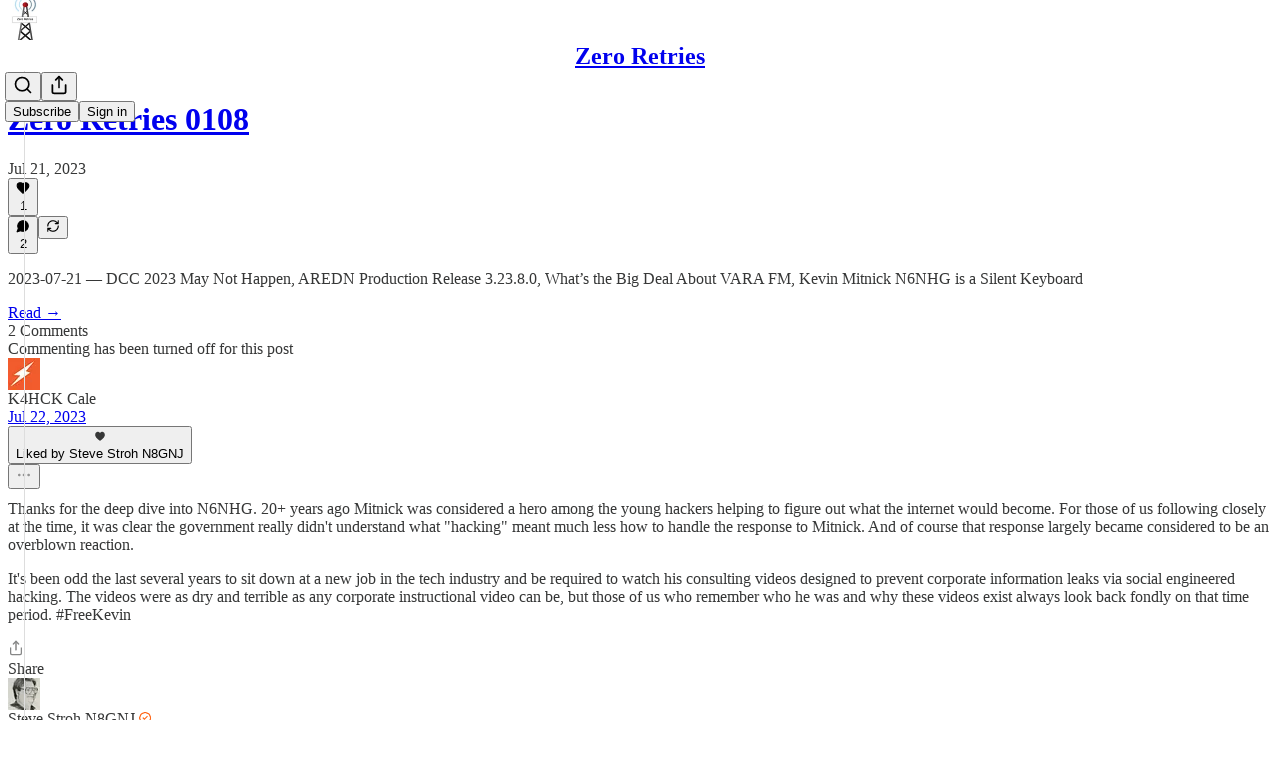

--- FILE ---
content_type: text/html; charset=utf-8
request_url: https://www.zeroretries.org/p/zero-retries-0108/comments
body_size: 48749
content:
<!DOCTYPE html>
<html lang="en">
    <head>
        <meta charset="utf-8" />
        <meta name="norton-safeweb-site-verification" content="24usqpep0ejc5w6hod3dulxwciwp0djs6c6ufp96av3t4whuxovj72wfkdjxu82yacb7430qjm8adbd5ezlt4592dq4zrvadcn9j9n-0btgdzpiojfzno16-fnsnu7xd" />
        
        <link rel="preconnect" href="https://substackcdn.com" />
        

        
            <title data-rh="true">Comments - Zero Retries 0108</title>
            
            <meta data-rh="true" name="theme-color" content="#ffffff"/><meta data-rh="true" property="og:type" content="article"/><meta data-rh="true" property="og:title" content="Zero Retries 0108"/><meta data-rh="true" name="twitter:title" content="Zero Retries 0108"/><meta data-rh="true" name="description" content="2023-07-21 — DCC 2023 May Not Happen, AREDN Production Release 3.23.8.0, What’s the Big Deal About VARA FM, Kevin Mitnick N6NHG is a Silent Keyboard"/><meta data-rh="true" property="og:description" content="2023-07-21 — DCC 2023 May Not Happen, AREDN Production Release 3.23.8.0, What’s the Big Deal About VARA FM, Kevin Mitnick N6NHG is a Silent Keyboard"/><meta data-rh="true" name="twitter:description" content="2023-07-21 — DCC 2023 May Not Happen, AREDN Production Release 3.23.8.0, What’s the Big Deal About VARA FM, Kevin Mitnick N6NHG is a Silent Keyboard"/><meta data-rh="true" property="og:image" content="https://substackcdn.com/image/youtube/w_728,c_limit/tEEGd8pV1mk"/><meta data-rh="true" name="twitter:image" content="https://substackcdn.com/image/fetch/$s_!kDif!,f_auto,q_auto:best,fl_progressive:steep/https%3A%2F%2Fzeroretries.substack.com%2Fapi%2Fv1%2Fpost_preview%2F135053626%2Ftwitter.jpg%3Fversion%3D4"/><meta data-rh="true" name="twitter:card" content="summary_large_image"/>
            
            
        

        

        <style>
          @layer legacy, tailwind, pencraftReset, pencraft;
        </style>

        
        <link rel="preload" as="style" href="https://substackcdn.com/bundle/theme/main.57ec6396ea4b5be03b65.css" />
        
        <link rel="preload" as="style" href="https://substackcdn.com/bundle/theme/color_links.c9908948e2f4e05476e6.css" />
        
        
        

        
            
                <link rel="stylesheet" type="text/css" href="https://substackcdn.com/bundle/static/css/7276.087307e6.css" />
            
                <link rel="stylesheet" type="text/css" href="https://substackcdn.com/bundle/static/css/70.ad2da59f.css" />
            
                <link rel="stylesheet" type="text/css" href="https://substackcdn.com/bundle/static/css/2862.c66cf9f6.css" />
            
                <link rel="stylesheet" type="text/css" href="https://substackcdn.com/bundle/static/css/8577.8d59a919.css" />
            
                <link rel="stylesheet" type="text/css" href="https://substackcdn.com/bundle/static/css/4428.a1e58631.css" />
            
                <link rel="stylesheet" type="text/css" href="https://substackcdn.com/bundle/static/css/5611.463006e7.css" />
            
                <link rel="stylesheet" type="text/css" href="https://substackcdn.com/bundle/static/css/5234.05e42d3b.css" />
            
                <link rel="stylesheet" type="text/css" href="https://substackcdn.com/bundle/static/css/5366.d69f31f9.css" />
            
                <link rel="stylesheet" type="text/css" href="https://substackcdn.com/bundle/static/css/5490.98293a30.css" />
            
                <link rel="stylesheet" type="text/css" href="https://substackcdn.com/bundle/static/css/5986.b8c2a441.css" />
            
                <link rel="stylesheet" type="text/css" href="https://substackcdn.com/bundle/static/css/main.aba729d8.css" />
            
                <link rel="stylesheet" type="text/css" href="https://substackcdn.com/bundle/static/css/6379.813be60f.css" />
            
                <link rel="stylesheet" type="text/css" href="https://substackcdn.com/bundle/static/css/5986.b8c2a441.css" />
            
                <link rel="stylesheet" type="text/css" href="https://substackcdn.com/bundle/static/css/5490.98293a30.css" />
            
                <link rel="stylesheet" type="text/css" href="https://substackcdn.com/bundle/static/css/5366.d69f31f9.css" />
            
                <link rel="stylesheet" type="text/css" href="https://substackcdn.com/bundle/static/css/5234.05e42d3b.css" />
            
                <link rel="stylesheet" type="text/css" href="https://substackcdn.com/bundle/static/css/5611.463006e7.css" />
            
                <link rel="stylesheet" type="text/css" href="https://substackcdn.com/bundle/static/css/4428.a1e58631.css" />
            
                <link rel="stylesheet" type="text/css" href="https://substackcdn.com/bundle/static/css/8577.8d59a919.css" />
            
                <link rel="stylesheet" type="text/css" href="https://substackcdn.com/bundle/static/css/2862.c66cf9f6.css" />
            
        

        
        
        
        
        <meta name="viewport" content="width=device-width, initial-scale=1, maximum-scale=1, user-scalable=0, viewport-fit=cover" />
        <meta name="author" content="Steve Stroh N8GNJ" />
        <meta property="og:url" content="https://www.zeroretries.org/p/zero-retries-0108/comments" />
        
        
        <link rel="canonical" href="https://www.zeroretries.org/p/zero-retries-0108/comments" />
        

        

        

        

        
            
                <link rel="shortcut icon" href="https://substackcdn.com/image/fetch/$s_!TmUR!,f_auto,q_auto:good,fl_progressive:steep/https%3A%2F%2Fsubstack-post-media.s3.amazonaws.com%2Fpublic%2Fimages%2Fc0314809-6083-45bc-ac0f-b4d653dce092%2Ffavicon.ico">
            
        
            
                <link rel="icon" type="image/png" sizes="16x16" href="https://substackcdn.com/image/fetch/$s_!-txn!,f_auto,q_auto:good,fl_progressive:steep/https%3A%2F%2Fsubstack-post-media.s3.amazonaws.com%2Fpublic%2Fimages%2Fc0314809-6083-45bc-ac0f-b4d653dce092%2Ffavicon-16x16.png">
            
        
            
                <link rel="icon" type="image/png" sizes="32x32" href="https://substackcdn.com/image/fetch/$s_!f4JV!,f_auto,q_auto:good,fl_progressive:steep/https%3A%2F%2Fsubstack-post-media.s3.amazonaws.com%2Fpublic%2Fimages%2Fc0314809-6083-45bc-ac0f-b4d653dce092%2Ffavicon-32x32.png">
            
        
            
                <link rel="icon" type="image/png" sizes="48x48" href="https://substackcdn.com/image/fetch/$s_!9-TZ!,f_auto,q_auto:good,fl_progressive:steep/https%3A%2F%2Fsubstack-post-media.s3.amazonaws.com%2Fpublic%2Fimages%2Fc0314809-6083-45bc-ac0f-b4d653dce092%2Ffavicon-48x48.png">
            
        
            
                <link rel="apple-touch-icon" sizes="57x57" href="https://substackcdn.com/image/fetch/$s_!V8Io!,f_auto,q_auto:good,fl_progressive:steep/https%3A%2F%2Fsubstack-post-media.s3.amazonaws.com%2Fpublic%2Fimages%2Fc0314809-6083-45bc-ac0f-b4d653dce092%2Fapple-touch-icon-57x57.png">
            
        
            
                <link rel="apple-touch-icon" sizes="60x60" href="https://substackcdn.com/image/fetch/$s_!ups2!,f_auto,q_auto:good,fl_progressive:steep/https%3A%2F%2Fsubstack-post-media.s3.amazonaws.com%2Fpublic%2Fimages%2Fc0314809-6083-45bc-ac0f-b4d653dce092%2Fapple-touch-icon-60x60.png">
            
        
            
                <link rel="apple-touch-icon" sizes="72x72" href="https://substackcdn.com/image/fetch/$s_!xiwD!,f_auto,q_auto:good,fl_progressive:steep/https%3A%2F%2Fsubstack-post-media.s3.amazonaws.com%2Fpublic%2Fimages%2Fc0314809-6083-45bc-ac0f-b4d653dce092%2Fapple-touch-icon-72x72.png">
            
        
            
                <link rel="apple-touch-icon" sizes="76x76" href="https://substackcdn.com/image/fetch/$s_!xKGB!,f_auto,q_auto:good,fl_progressive:steep/https%3A%2F%2Fsubstack-post-media.s3.amazonaws.com%2Fpublic%2Fimages%2Fc0314809-6083-45bc-ac0f-b4d653dce092%2Fapple-touch-icon-76x76.png">
            
        
            
                <link rel="apple-touch-icon" sizes="114x114" href="https://substackcdn.com/image/fetch/$s_!C2-f!,f_auto,q_auto:good,fl_progressive:steep/https%3A%2F%2Fsubstack-post-media.s3.amazonaws.com%2Fpublic%2Fimages%2Fc0314809-6083-45bc-ac0f-b4d653dce092%2Fapple-touch-icon-114x114.png">
            
        
            
                <link rel="apple-touch-icon" sizes="120x120" href="https://substackcdn.com/image/fetch/$s_!A3RI!,f_auto,q_auto:good,fl_progressive:steep/https%3A%2F%2Fsubstack-post-media.s3.amazonaws.com%2Fpublic%2Fimages%2Fc0314809-6083-45bc-ac0f-b4d653dce092%2Fapple-touch-icon-120x120.png">
            
        
            
                <link rel="apple-touch-icon" sizes="144x144" href="https://substackcdn.com/image/fetch/$s_!m_47!,f_auto,q_auto:good,fl_progressive:steep/https%3A%2F%2Fsubstack-post-media.s3.amazonaws.com%2Fpublic%2Fimages%2Fc0314809-6083-45bc-ac0f-b4d653dce092%2Fapple-touch-icon-144x144.png">
            
        
            
                <link rel="apple-touch-icon" sizes="152x152" href="https://substackcdn.com/image/fetch/$s_!tIoe!,f_auto,q_auto:good,fl_progressive:steep/https%3A%2F%2Fsubstack-post-media.s3.amazonaws.com%2Fpublic%2Fimages%2Fc0314809-6083-45bc-ac0f-b4d653dce092%2Fapple-touch-icon-152x152.png">
            
        
            
                <link rel="apple-touch-icon" sizes="167x167" href="https://substackcdn.com/image/fetch/$s_!_HI-!,f_auto,q_auto:good,fl_progressive:steep/https%3A%2F%2Fsubstack-post-media.s3.amazonaws.com%2Fpublic%2Fimages%2Fc0314809-6083-45bc-ac0f-b4d653dce092%2Fapple-touch-icon-167x167.png">
            
        
            
                <link rel="apple-touch-icon" sizes="180x180" href="https://substackcdn.com/image/fetch/$s_!zq4x!,f_auto,q_auto:good,fl_progressive:steep/https%3A%2F%2Fsubstack-post-media.s3.amazonaws.com%2Fpublic%2Fimages%2Fc0314809-6083-45bc-ac0f-b4d653dce092%2Fapple-touch-icon-180x180.png">
            
        
            
                <link rel="apple-touch-icon" sizes="1024x1024" href="https://substackcdn.com/image/fetch/$s_!N8-L!,f_auto,q_auto:good,fl_progressive:steep/https%3A%2F%2Fsubstack-post-media.s3.amazonaws.com%2Fpublic%2Fimages%2Fc0314809-6083-45bc-ac0f-b4d653dce092%2Fapple-touch-icon-1024x1024.png">
            
        
            
        
            
        
            
        

        

        
            <link rel="alternate" type="application/rss+xml" href="/feed" title="Zero Retries"/>
        

        
        
        

        <style>:root{--color_theme_bg_pop:#5365d0;--background_pop:#5365d0;--cover_bg_color:#FFFFFF;--cover_bg_color_secondary:#f0f0f0;--background_pop_darken:#3f53cb;--print_on_pop:#ffffff;--color_theme_bg_pop_darken:#3f53cb;--color_theme_print_on_pop:#ffffff;--color_theme_bg_pop_20:rgba(83, 101, 208, 0.2);--color_theme_bg_pop_30:rgba(83, 101, 208, 0.3);--print_pop:#5365d0;--color_theme_accent:#5365d0;--cover_print_primary:#363737;--cover_print_secondary:#757575;--cover_print_tertiary:#b6b6b6;--cover_border_color:#5365d0;--font_family_body_preset:'SF Pro Display', -apple-system, system-ui, BlinkMacSystemFont, 'Inter', 'Segoe UI', Roboto, Helvetica, Arial, sans-serif, 'Apple Color Emoji', 'Segoe UI Emoji', 'Segoe UI Symbol';--font_weight_body_preset:400;--font_preset_body:sans;--home_hero:newspaper;--home_posts:list;--web_bg_color:#ffffff;--background_contrast_1:#f0f0f0;--background_contrast_2:#dddddd;--background_contrast_3:#b7b7b7;--background_contrast_4:#929292;--background_contrast_5:#515151;--color_theme_bg_contrast_1:#f0f0f0;--color_theme_bg_contrast_2:#dddddd;--color_theme_bg_contrast_3:#b7b7b7;--color_theme_bg_contrast_4:#929292;--color_theme_bg_contrast_5:#515151;--color_theme_bg_elevated:#ffffff;--color_theme_bg_elevated_secondary:#f0f0f0;--color_theme_bg_elevated_tertiary:#dddddd;--color_theme_detail:#e6e6e6;--background_contrast_pop:rgba(83, 101, 208, 0.4);--color_theme_bg_contrast_pop:rgba(83, 101, 208, 0.4);--theme_bg_is_dark:0;--print_on_web_bg_color:#363737;--print_secondary_on_web_bg_color:#868787;--background_pop_rgb:83, 101, 208;--color_theme_bg_pop_rgb:83, 101, 208;--color_theme_accent_rgb:83, 101, 208;}</style>

        
            <link rel="stylesheet" href="https://substackcdn.com/bundle/theme/main.57ec6396ea4b5be03b65.css" />
        
            <link rel="stylesheet" href="https://substackcdn.com/bundle/theme/color_links.c9908948e2f4e05476e6.css" />
        

        <style></style>

        

        

        

        
    </head>

    <body class="">
        

        

        

        

        

        

        <div id="entry">
            <div id="main" class="main typography use-theme-bg"><div class="pencraft pc-display-contents pc-reset pubTheme-yiXxQA"><div data-testid="navbar" class="main-menu"><div class="mainMenuContent-DME8DR"><div style="position:relative;height:71px;" class="pencraft pc-display-flex pc-gap-12 pc-paddingLeft-20 pc-paddingRight-20 pc-justifyContent-space-between pc-alignItems-center pc-reset border-bottom-detail-k1F6C4 topBar-pIF0J1"><div style="flex-basis:0px;flex-grow:1;" class="logoContainer-p12gJb"><a href="/" native class="pencraft pc-display-contents pc-reset"><div draggable="false" class="pencraft pc-display-flex pc-position-relative pc-reset"><div style="width:40px;height:40px;" class="pencraft pc-display-flex pc-reset bg-white-ZBV5av pc-borderRadius-sm overflow-hidden-WdpwT6 sizing-border-box-DggLA4"><picture><source type="image/webp" srcset="https://substackcdn.com/image/fetch/$s_!TJwk!,w_80,h_80,c_fill,f_webp,q_auto:good,fl_progressive:steep,g_auto/https%3A%2F%2Fsubstack-post-media.s3.amazonaws.com%2Fpublic%2Fimages%2F732127e1-2ce3-4ebe-8fb6-b7965f95aafd_468x468.png"/><img src="https://substackcdn.com/image/fetch/$s_!TJwk!,w_80,h_80,c_fill,f_auto,q_auto:good,fl_progressive:steep,g_auto/https%3A%2F%2Fsubstack-post-media.s3.amazonaws.com%2Fpublic%2Fimages%2F732127e1-2ce3-4ebe-8fb6-b7965f95aafd_468x468.png" sizes="100vw" alt="Zero Retries" width="80" height="80" style="width:40px;height:40px;" draggable="false" class="img-OACg1c object-fit-cover-u4ReeV pencraft pc-reset"/></picture></div></div></a></div><div style="flex-grow:0;" class="titleContainer-DJYq5v"><h1 class="pencraft pc-reset font-pub-headings-FE5byy reset-IxiVJZ title-oOnUGd"><a href="/" class="pencraft pc-display-contents pc-reset">Zero Retries</a></h1></div><div style="flex-basis:0px;flex-grow:1;" class="pencraft pc-display-flex pc-justifyContent-flex-end pc-alignItems-center pc-reset"><div class="buttonsContainer-SJBuep"><div class="pencraft pc-display-flex pc-gap-8 pc-justifyContent-flex-end pc-alignItems-center pc-reset navbar-buttons"><div class="pencraft pc-display-flex pc-gap-4 pc-reset"><span data-state="closed"><button tabindex="0" type="button" aria-label="Search" class="pencraft pc-reset pencraft iconButton-mq_Et5 iconButtonBase-dJGHgN buttonBase-GK1x3M buttonStyle-r7yGCK size_md-gCDS3o priority_tertiary-rlke8z"><svg xmlns="http://www.w3.org/2000/svg" width="20" height="20" viewBox="0 0 24 24" fill="none" stroke="currentColor" stroke-width="2" stroke-linecap="round" stroke-linejoin="round" class="lucide lucide-search"><circle cx="11" cy="11" r="8"></circle><path d="m21 21-4.3-4.3"></path></svg></button></span><button tabindex="0" type="button" aria-label="Share Publication" id="headlessui-menu-button-P0-5" aria-haspopup="menu" aria-expanded="false" data-headlessui-state class="pencraft pc-reset pencraft iconButton-mq_Et5 iconButtonBase-dJGHgN buttonBase-GK1x3M buttonStyle-r7yGCK size_md-gCDS3o priority_tertiary-rlke8z"><svg xmlns="http://www.w3.org/2000/svg" width="20" height="20" viewBox="0 0 24 24" fill="none" stroke="currentColor" stroke-width="2" stroke-linecap="round" stroke-linejoin="round" class="lucide lucide-share"><path d="M4 12v8a2 2 0 0 0 2 2h12a2 2 0 0 0 2-2v-8"></path><polyline points="16 6 12 2 8 6"></polyline><line x1="12" x2="12" y1="2" y2="15"></line></svg></button></div><button tabindex="0" type="button" data-testid="noncontributor-cta-button" class="pencraft pc-reset pencraft buttonBase-GK1x3M buttonText-X0uSmG buttonStyle-r7yGCK priority_primary-RfbeYt size_md-gCDS3o">Subscribe</button><button tabindex="0" type="button" native data-href="https://substack.com/sign-in?redirect=%2Fp%2Fzero-retries-0108%2Fcomments&amp;for_pub=zeroretries" class="pencraft pc-reset pencraft buttonBase-GK1x3M buttonText-X0uSmG buttonStyle-r7yGCK priority_tertiary-rlke8z size_md-gCDS3o">Sign in</button></div></div></div></div></div><div style="height:72px;"></div></div></div><div class="pencraft pc-display-contents pc-reset pubTheme-yiXxQA"><div class="comments-page"><div class="container"><table role="presentation" width="auto" border="0" cellspacing="0" cellpadding="0" class="thread-head typography "><tr><td><table role="presentation" width="auto" border="0" cellspacing="0" cellpadding="0"><tr><td><div class="visibility-check"></div></td></tr><tr><td><table role="presentation" width="auto" border="0" cellspacing="0" cellpadding="0"><tr><td><div role="region" aria-label="Post header" class="post-header"><h1 dir="auto" class="post-title published title-X77sOw"><a href="https://www.zeroretries.org/p/zero-retries-0108">Zero Retries 0108</a></h1><div class="post-ufi style-compressed themed"><div class="ufi-preamble themed"><div title="2023-07-21T22:31:01.831Z" class="ufi-preamble-label post-date"><time datetime="2023-07-21T22:31:01.831Z">Jul 21, 2023</time></div></div><div class="like-button-container post-ufi-button style-compressed"><button tabindex="0" type="button" aria-label="Like (1)" aria-pressed="false" class="pencraft pc-reset pencraft post-ufi-button style-compressed has-label with-border"><svg role="img" style="height:14px;width:14px;" width="14" height="14" viewBox="0 0 24 24" fill="#000000" stroke-width="2" stroke="#000" xmlns="http://www.w3.org/2000/svg" class="icon"><g><title></title><svg xmlns="http://www.w3.org/2000/svg" width="24" height="24" viewBox="0 0 24 24" stroke-width="2" stroke-linecap="round" stroke-linejoin="round" class="lucide lucide-heart"><path d="M19 14c1.49-1.46 3-3.21 3-5.5A5.5 5.5 0 0 0 16.5 3c-1.76 0-3 .5-4.5 2-1.5-1.5-2.74-2-4.5-2A5.5 5.5 0 0 0 2 8.5c0 2.3 1.5 4.05 3 5.5l7 7Z"></path></svg></g></svg><div class="label">1</div></button></div><button tabindex="0" type="button" aria-label="View comments (2)" data-href="https://www.zeroretries.org/p/zero-retries-0108/comments" class="pencraft pc-reset pencraft post-ufi-button style-compressed post-ufi-comment-button has-label with-border"><svg role="img" style="height:14px;width:14px;" width="14" height="14" viewBox="0 0 24 24" fill="#000000" stroke-width="2" stroke="#000" xmlns="http://www.w3.org/2000/svg" class="icon"><g><title></title><svg xmlns="http://www.w3.org/2000/svg" width="24" height="24" viewBox="0 0 24 24" stroke-width="2" stroke-linecap="round" stroke-linejoin="round" class="lucide lucide-message-circle"><path d="M7.9 20A9 9 0 1 0 4 16.1L2 22Z"></path></svg></g></svg><div class="label">2</div></button><button tabindex="0" type="button" class="pencraft pc-reset pencraft post-ufi-button style-compressed no-label with-border"><svg role="img" style="height:14px;width:14px;" width="14" height="14" viewBox="0 0 24 24" fill="none" stroke-width="2" stroke="#000" xmlns="http://www.w3.org/2000/svg" class="icon"><g><title></title><path d="M21 3V8M21 8H16M21 8L18 5.29962C16.7056 4.14183 15.1038 3.38328 13.3879 3.11547C11.6719 2.84766 9.9152 3.08203 8.32951 3.79031C6.74382 4.49858 5.39691 5.65051 4.45125 7.10715C3.5056 8.5638 3.00158 10.2629 3 11.9996M3 21V16M3 16H8M3 16L6 18.7C7.29445 19.8578 8.89623 20.6163 10.6121 20.8841C12.3281 21.152 14.0848 20.9176 15.6705 20.2093C17.2562 19.501 18.6031 18.3491 19.5487 16.8925C20.4944 15.4358 20.9984 13.7367 21 12" stroke-linecap="round" stroke-linejoin="round"></path></g></svg></button></div></div></td></tr><tr><td><div dir="auto" class="body markup"><p>2023-07-21 — DCC 2023 May Not Happen, AREDN Production Release 3.23.8.0, What’s the Big Deal About VARA FM, Kevin Mitnick N6NHG is a Silent Keyboard</p></div></td></tr><tr><td><a href="/p/zero-retries-0108" native class="thread-head-cta">Read →</a></td></tr></table></td></tr><tr><td><div class="visibility-check"></div></td></tr></table></td></tr></table></div><div class="container"><div class="pencraft pc-display-flex pc-paddingTop-8 pc-paddingBottom-8 pc-justifyContent-space-between pc-alignItems-center pc-reset"><div class="pencraft pc-reset color-primary-zABazT font-text-qe4AeH size-19-Avxa7J weight-bold-DmI9lw reset-IxiVJZ">2 Comments</div></div><div class="locked-comments">Commenting has been turned off for this post</div><div class="comment-list-container"><div class="comment-list"><div class="comment-list-items"><div class="comment"><div id="comment-21163726" class="comment-anchor"></div><div id="comment-21163726-reply" class="comment-anchor"></div><div role="article" aria-label="Comment by K4HCK Cale" class="pencraft pc-display-flex pc-gap-12 pc-paddingBottom-12 pc-reset comment-content"><div class="pencraft pc-display-flex pc-flexDirection-column pc-reset"><a href="https://substack.com/profile/98681943-k4hck-cale?utm_source=comment" aria-label="View K4HCK Cale's profile" class="pencraft pc-display-contents pc-reset"><div style="--scale:32px;" tabindex="0" class="pencraft pc-display-flex pc-width-32 pc-height-32 pc-justifyContent-center pc-alignItems-center pc-position-relative pc-reset bg-secondary-UUD3_J flex-auto-j3S2WA animate-XFJxE4 outline-detail-vcQLyr pc-borderRadius-full overflow-hidden-WdpwT6 sizing-border-box-DggLA4 pressable-sm-YIJFKJ showFocus-sk_vEm container-TAtrWj interactive-UkK0V6"><div style="--scale:32px;" title="K4HCK Cale" class="pencraft pc-display-flex pc-width-32 pc-height-32 pc-justifyContent-center pc-alignItems-center pc-position-relative pc-reset bg-secondary-UUD3_J flex-auto-j3S2WA outline-detail-vcQLyr pc-borderRadius-full overflow-hidden-WdpwT6 sizing-border-box-DggLA4 container-TAtrWj"><picture><source type="image/webp" srcset="https://substackcdn.com/image/fetch/$s_!_DdH!,w_32,h_32,c_fill,f_webp,q_auto:good,fl_progressive:steep/https%3A%2F%2Fsubstack-post-media.s3.amazonaws.com%2Fpublic%2Fimages%2F62b27cae-9732-48f3-a914-7c7d99929b2e_1000x700.png 32w, https://substackcdn.com/image/fetch/$s_!_DdH!,w_64,h_64,c_fill,f_webp,q_auto:good,fl_progressive:steep/https%3A%2F%2Fsubstack-post-media.s3.amazonaws.com%2Fpublic%2Fimages%2F62b27cae-9732-48f3-a914-7c7d99929b2e_1000x700.png 64w, https://substackcdn.com/image/fetch/$s_!_DdH!,w_96,h_96,c_fill,f_webp,q_auto:good,fl_progressive:steep/https%3A%2F%2Fsubstack-post-media.s3.amazonaws.com%2Fpublic%2Fimages%2F62b27cae-9732-48f3-a914-7c7d99929b2e_1000x700.png 96w" sizes="32px"/><img src="https://substackcdn.com/image/fetch/$s_!_DdH!,w_32,h_32,c_fill,f_auto,q_auto:good,fl_progressive:steep/https%3A%2F%2Fsubstack-post-media.s3.amazonaws.com%2Fpublic%2Fimages%2F62b27cae-9732-48f3-a914-7c7d99929b2e_1000x700.png" sizes="32px" alt="K4HCK Cale's avatar" srcset="https://substackcdn.com/image/fetch/$s_!_DdH!,w_32,h_32,c_fill,f_auto,q_auto:good,fl_progressive:steep/https%3A%2F%2Fsubstack-post-media.s3.amazonaws.com%2Fpublic%2Fimages%2F62b27cae-9732-48f3-a914-7c7d99929b2e_1000x700.png 32w, https://substackcdn.com/image/fetch/$s_!_DdH!,w_64,h_64,c_fill,f_auto,q_auto:good,fl_progressive:steep/https%3A%2F%2Fsubstack-post-media.s3.amazonaws.com%2Fpublic%2Fimages%2F62b27cae-9732-48f3-a914-7c7d99929b2e_1000x700.png 64w, https://substackcdn.com/image/fetch/$s_!_DdH!,w_96,h_96,c_fill,f_auto,q_auto:good,fl_progressive:steep/https%3A%2F%2Fsubstack-post-media.s3.amazonaws.com%2Fpublic%2Fimages%2F62b27cae-9732-48f3-a914-7c7d99929b2e_1000x700.png 96w" width="32" height="32" draggable="false" class="img-OACg1c object-fit-cover-u4ReeV pencraft pc-reset"/></picture></div></div></a></div><div class="pencraft pc-display-flex pc-flexDirection-column pc-reset flex-grow-rzmknG"><div class="pencraft pc-display-flex pc-reset"><div class="pencraft pc-display-flex pc-flexDirection-column pc-gap-4 pc-reset"><div class="pencraft pc-display-flex pc-minWidth-0 pc-gap-8 pc-alignItems-center pc-height-20 pc-reset line-height-20-t4M0El font-text-qe4AeH size-15-Psle70 weight-regular-mUq6Gb"><div class="pencraft pc-display-flex pc-minWidth-0 pc-gap-8 pc-alignItems-center pc-reset flex-grow-rzmknG"><div class="pencraft pc-display-flex pc-gap-6 pc-reset color-primary-zABazT line-height-20-t4M0El font-text-qe4AeH size-13-hZTUKr weight-regular-mUq6Gb reset-IxiVJZ"><span class="pencraft pc-reset line-height-20-t4M0El font-text-qe4AeH size-15-Psle70 weight-medium-fw81nC reset-IxiVJZ"><span data-state="closed"><span class="pencraft pc-reset decoration-hover-underline-ClDVRM reset-IxiVJZ"><a href="https://substack.com/profile/98681943-k4hck-cale?utm_source=substack-feed-item" showBack class="link-LIBpto">K4HCK Cale</a></span></span> </span></div><a href="https://www.zeroretries.org/p/zero-retries-0108/comment/21163726" rel="nofollow" native title="Jul 22, 2023, 1:10 PM" class="pencraft pc-reset color-secondary-ls1g8s decoration-hover-underline-ClDVRM reset-IxiVJZ"><span class="pencraft pc-reset color-secondary-ls1g8s line-height-20-t4M0El font-text-qe4AeH size-13-hZTUKr weight-regular-mUq6Gb reset-IxiVJZ">Jul 22, 2023</span></a></div></div><div class="pencraft pc-display-flex pc-gap-4 pc-reset"><button tabindex="-1" type="button" class="pencraft pc-display-flex pc-gap-4 pc-height-20 pc-paddingLeft-6 pc-paddingRight-6 pc-paddingTop-2 pc-paddingBottom-2 pc-alignItems-center pc-reset font-text-qe4AeH size-11-NuY2Zx weight-medium-fw81nC pencraft tag-XbOVLt theme_accent-Y2sqZY priority_secondary-outline-RpooJS pencraft pc-display-flex pc-height-20 pc-paddingLeft-6 pc-paddingRight-6 pc-paddingTop-2 pc-paddingBottom-2 pc-gap-4 pc-alignItems-center pc-reset cursor-inherit-LxLBJ6 pc-borderRadius-xs font-text-qe4AeH size-11-NuY2Zx weight-medium-fw81nC"><div class="pencraft pc-display-flex pc-alignItems-center pc-reset leading-mI5Ihl fillIcon-dQ0mii"><svg role="img" style="height:14px;width:14px;" width="14" height="14" viewBox="0 0 20 20" fill="var(--color-fg-primary)" stroke-width="2.5" stroke="#000" xmlns="http://www.w3.org/2000/svg"><g><title></title><path stroke="none" d="M9.99915 16.7256C9.90515 16.7256 9.79102 16.692 9.65674 16.6249C9.52246 16.5622 9.3949 16.4906 9.27405 16.41C8.02974 15.6044 6.94657 14.7584 6.02454 13.8722C5.10697 12.9815 4.3953 12.0662 3.88953 11.1262C3.38375 10.1818 3.13086 9.23067 3.13086 8.27283C3.13086 7.63725 3.23157 7.05762 3.43298 6.53394C3.63888 6.01025 3.92086 5.55819 4.27893 5.17773C4.64148 4.79728 5.05774 4.50635 5.52771 4.30493C6.00216 4.09904 6.51241 3.99609 7.05847 3.99609C7.73433 3.99609 8.31844 4.16618 8.81079 4.50635C9.30762 4.84652 9.70374 5.28963 9.99915 5.83569C10.299 5.28516 10.6951 4.84204 11.1875 4.50635C11.6843 4.16618 12.2707 3.99609 12.9465 3.99609C13.4836 3.99609 13.9894 4.09904 14.4639 4.30493C14.9428 4.50635 15.3613 4.79728 15.7194 5.17773C16.0774 5.55819 16.3572 6.01025 16.5586 6.53394C16.7645 7.05762 16.8674 7.63725 16.8674 8.27283C16.8674 9.23067 16.6145 10.1818 16.1088 11.1262C15.603 12.0662 14.8891 12.9815 13.967 13.8722C13.0495 14.7584 11.9708 15.6044 10.731 16.41C10.6056 16.4906 10.4758 16.5622 10.3416 16.6249C10.2118 16.692 10.0976 16.7256 9.99915 16.7256Z"></path></g></svg></div>Liked by Steve Stroh N8GNJ</button></div></div><div class="pencraft pc-display-flex pc-flexDirection-column pc-reset flex-grow-rzmknG"></div><div class="pencraft pc-display-flex pc-reset triggerContainer-eX588u"><button tabindex="0" type="button" aria-label="Ellipsis" id="headlessui-menu-button-P0-36" aria-haspopup="menu" aria-expanded="false" data-headlessui-state class="pencraft pc-reset pencraft trigger-j08Uop iconButton-mq_Et5 iconButtonBase-dJGHgN buttonBase-GK1x3M buttonStyle-r7yGCK size_sm-G3LciD priority_quaternary-kpMibu"><svg xmlns="http://www.w3.org/2000/svg" width="16" height="16" viewBox="0 0 24 24" fill="none" stroke="currentColor" stroke-width="2" stroke-linecap="round" stroke-linejoin="round" class="lucide lucide-ellipsis"><circle cx="12" cy="12" r="1"></circle><circle cx="19" cy="12" r="1"></circle><circle cx="5" cy="12" r="1"></circle></svg></button></div></div><div class="comment-body"><p><span>Thanks for the deep dive into N6NHG. 20+ years ago Mitnick was considered a hero among the young hackers helping to figure out what the internet would become. For those of us following closely at the time, it was clear the government really didn't understand what &quot;hacking&quot; meant much less how to handle the response to Mitnick. And of course that response largely became considered to be an overblown reaction.</span></p><p><span>It's been odd the last several years to sit down at a new job in the tech industry and be required to watch his consulting videos designed to prevent corporate information leaks via social engineered hacking. The videos were as dry and terrible as any corporate instructional video can be, but those of us who remember who he was and why these videos exist always look back fondly on that time period. #FreeKevin</span></p></div><div class="pencraft pc-display-flex pc-gap-16 pc-paddingTop-8 pc-justifyContent-flex-start pc-alignItems-center pc-reset comment-actions withShareButton-hQzuEn"><span class="pencraft pc-reset decoration-hover-underline-ClDVRM reset-IxiVJZ"><a class="pencraft pc-reset link-_X6et2 link-LIBpto"><div class="pencraft pc-display-flex pc-gap-6 pc-alignItems-center pc-reset"><svg xmlns="http://www.w3.org/2000/svg" width="16" height="16" viewBox="0 0 24 24" fill="none" stroke="var(--color-fg-secondary-themed)" stroke-width="2" stroke-linecap="round" stroke-linejoin="round" class="lucide lucide-share"><path d="M4 12v8a2 2 0 0 0 2 2h12a2 2 0 0 0 2-2v-8"></path><polyline points="16 6 12 2 8 6"></polyline><line x1="12" x2="12" y1="2" y2="15"></line></svg><div class="pencraft pc-reset color-pub-secondary-text-hGQ02T line-height-20-t4M0El font-meta-MWBumP size-11-NuY2Zx weight-medium-fw81nC transform-uppercase-yKDgcq reset-IxiVJZ meta-EgzBVA">Share</div></div></a></span></div><div data-state="closed" class="pencraft pc-display-flex pc-flexDirection-column pc-reset overflow-hidden-WdpwT6"></div></div></div><div class="comment-list"><div class="comment-list-items"><div class="comment"><div id="comment-21186469" class="comment-anchor"></div><div id="comment-21186469-reply" class="comment-anchor"></div><div role="article" aria-label="Comment by Steve Stroh N8GNJ" class="pencraft pc-display-flex pc-gap-12 pc-paddingBottom-12 pc-reset comment-content"><div class="pencraft pc-display-flex pc-flexDirection-column pc-reset"><a href="https://substack.com/profile/251-steve-stroh-n8gnj?utm_source=comment" aria-label="View Steve Stroh N8GNJ's profile" class="pencraft pc-display-contents pc-reset"><div style="--scale:32px;" tabindex="0" class="pencraft pc-display-flex pc-width-32 pc-height-32 pc-justifyContent-center pc-alignItems-center pc-position-relative pc-reset bg-secondary-UUD3_J flex-auto-j3S2WA animate-XFJxE4 outline-detail-vcQLyr pc-borderRadius-full overflow-hidden-WdpwT6 sizing-border-box-DggLA4 pressable-sm-YIJFKJ showFocus-sk_vEm container-TAtrWj interactive-UkK0V6"><div style="--scale:32px;" title="Steve Stroh N8GNJ" class="pencraft pc-display-flex pc-width-32 pc-height-32 pc-justifyContent-center pc-alignItems-center pc-position-relative pc-reset bg-secondary-UUD3_J flex-auto-j3S2WA outline-detail-vcQLyr pc-borderRadius-full overflow-hidden-WdpwT6 sizing-border-box-DggLA4 container-TAtrWj"><picture><source type="image/webp" srcset="https://substackcdn.com/image/fetch/$s_!mTzo!,w_32,h_32,c_fill,f_webp,q_auto:good,fl_progressive:steep/https%3A%2F%2Fbucketeer-e05bbc84-baa3-437e-9518-adb32be77984.s3.amazonaws.com%2Fpublic%2Fimages%2F68dd756f-6cc8-4651-9160-db1a4f0b037a_292x388.png 32w, https://substackcdn.com/image/fetch/$s_!mTzo!,w_64,h_64,c_fill,f_webp,q_auto:good,fl_progressive:steep/https%3A%2F%2Fbucketeer-e05bbc84-baa3-437e-9518-adb32be77984.s3.amazonaws.com%2Fpublic%2Fimages%2F68dd756f-6cc8-4651-9160-db1a4f0b037a_292x388.png 64w, https://substackcdn.com/image/fetch/$s_!mTzo!,w_96,h_96,c_fill,f_webp,q_auto:good,fl_progressive:steep/https%3A%2F%2Fbucketeer-e05bbc84-baa3-437e-9518-adb32be77984.s3.amazonaws.com%2Fpublic%2Fimages%2F68dd756f-6cc8-4651-9160-db1a4f0b037a_292x388.png 96w" sizes="32px"/><img src="https://substackcdn.com/image/fetch/$s_!mTzo!,w_32,h_32,c_fill,f_auto,q_auto:good,fl_progressive:steep/https%3A%2F%2Fbucketeer-e05bbc84-baa3-437e-9518-adb32be77984.s3.amazonaws.com%2Fpublic%2Fimages%2F68dd756f-6cc8-4651-9160-db1a4f0b037a_292x388.png" sizes="32px" alt="Steve Stroh N8GNJ's avatar" srcset="https://substackcdn.com/image/fetch/$s_!mTzo!,w_32,h_32,c_fill,f_auto,q_auto:good,fl_progressive:steep/https%3A%2F%2Fbucketeer-e05bbc84-baa3-437e-9518-adb32be77984.s3.amazonaws.com%2Fpublic%2Fimages%2F68dd756f-6cc8-4651-9160-db1a4f0b037a_292x388.png 32w, https://substackcdn.com/image/fetch/$s_!mTzo!,w_64,h_64,c_fill,f_auto,q_auto:good,fl_progressive:steep/https%3A%2F%2Fbucketeer-e05bbc84-baa3-437e-9518-adb32be77984.s3.amazonaws.com%2Fpublic%2Fimages%2F68dd756f-6cc8-4651-9160-db1a4f0b037a_292x388.png 64w, https://substackcdn.com/image/fetch/$s_!mTzo!,w_96,h_96,c_fill,f_auto,q_auto:good,fl_progressive:steep/https%3A%2F%2Fbucketeer-e05bbc84-baa3-437e-9518-adb32be77984.s3.amazonaws.com%2Fpublic%2Fimages%2F68dd756f-6cc8-4651-9160-db1a4f0b037a_292x388.png 96w" width="32" height="32" draggable="false" class="img-OACg1c object-fit-cover-u4ReeV pencraft pc-reset"/></picture></div></div></a></div><div class="pencraft pc-display-flex pc-flexDirection-column pc-reset flex-grow-rzmknG"><div class="pencraft pc-display-flex pc-reset"><div class="pencraft pc-display-flex pc-flexDirection-column pc-gap-4 pc-reset"><div class="pencraft pc-display-flex pc-minWidth-0 pc-gap-8 pc-alignItems-center pc-height-20 pc-reset line-height-20-t4M0El font-text-qe4AeH size-15-Psle70 weight-regular-mUq6Gb"><div class="pencraft pc-display-flex pc-minWidth-0 pc-gap-8 pc-alignItems-center pc-reset flex-grow-rzmknG"><div class="pencraft pc-display-flex pc-gap-6 pc-reset color-primary-zABazT line-height-20-t4M0El font-text-qe4AeH size-13-hZTUKr weight-regular-mUq6Gb reset-IxiVJZ"><span class="pencraft pc-reset line-height-20-t4M0El font-text-qe4AeH size-15-Psle70 weight-medium-fw81nC reset-IxiVJZ"><span data-state="closed"><span class="pencraft pc-reset decoration-hover-underline-ClDVRM reset-IxiVJZ"><a href="https://substack.com/profile/251-steve-stroh-n8gnj?utm_source=substack-feed-item" showBack class="link-LIBpto">Steve Stroh N8GNJ</a></span></span> <div data-testid="user-badge" class="pencraft pc-reset cursor-pointer-LYORKw inlineContainer-FbhgTi"><div class="pencraft pc-display-flex pc-reset"><svg role="img" style="height:12px;width:12px;" width="12" height="12" viewBox="0 0 40 40" fill="none" stroke-width="1.8" stroke="#000" xmlns="http://www.w3.org/2000/svg"><g><title></title><path d="M17.8212 2.19198C19.5364 1.48152 21.4636 1.48152 23.1788 2.19198L31.198 5.51364C32.9132 6.2241 34.2759 7.58682 34.9864 9.30201L38.308 17.3212C39.0185 19.0364 39.0185 20.9636 38.308 22.6788L34.9864 30.698C34.2759 32.4132 32.9132 33.7759 31.198 34.4864L23.1788 37.808C21.4636 38.5185 19.5364 38.5185 17.8212 37.808L9.80201 34.4864C8.08682 33.7759 6.7241 32.4132 6.01364 30.698L2.69198 22.6788C1.98152 20.9636 1.98152 19.0364 2.69198 17.3212L6.01364 9.30201C6.7241 7.58682 8.08682 6.2241 9.80202 5.51364L17.8212 2.19198Z" stroke="#FF6719" stroke-width="4" fill="transparent"></path><path d="M27.1666 15L17.9999 24.1667L13.8333 20" stroke="#FF6719" stroke-width="4" stroke-linecap="round" stroke-linejoin="round"></path></g></svg></div></div></span></div><a href="https://www.zeroretries.org/p/zero-retries-0108/comment/21186469" rel="nofollow" native title="Jul 22, 2023, 11:42 PM" class="pencraft pc-reset color-secondary-ls1g8s decoration-hover-underline-ClDVRM reset-IxiVJZ"><span class="pencraft pc-reset color-secondary-ls1g8s line-height-20-t4M0El font-text-qe4AeH size-13-hZTUKr weight-regular-mUq6Gb reset-IxiVJZ">Jul 22, 2023</span></a></div></div><div class="pencraft pc-display-flex pc-gap-4 pc-reset"><button tabindex="-1" type="button" class="pencraft pc-display-flex pc-gap-4 pc-height-20 pc-paddingLeft-6 pc-paddingRight-6 pc-paddingTop-2 pc-paddingBottom-2 pc-alignItems-center pc-reset font-text-qe4AeH size-11-NuY2Zx weight-medium-fw81nC pencraft tag-XbOVLt theme_accent-Y2sqZY priority_secondary-outline-RpooJS pencraft pc-display-flex pc-height-20 pc-paddingLeft-6 pc-paddingRight-6 pc-paddingTop-2 pc-paddingBottom-2 pc-gap-4 pc-alignItems-center pc-reset cursor-inherit-LxLBJ6 pc-borderRadius-xs font-text-qe4AeH size-11-NuY2Zx weight-medium-fw81nC">Author</button></div></div><div class="pencraft pc-display-flex pc-flexDirection-column pc-reset flex-grow-rzmknG"></div><div class="pencraft pc-display-flex pc-reset triggerContainer-eX588u"><button tabindex="0" type="button" aria-label="Ellipsis" id="headlessui-menu-button-P0-43" aria-haspopup="menu" aria-expanded="false" data-headlessui-state class="pencraft pc-reset pencraft trigger-j08Uop iconButton-mq_Et5 iconButtonBase-dJGHgN buttonBase-GK1x3M buttonStyle-r7yGCK size_sm-G3LciD priority_quaternary-kpMibu"><svg xmlns="http://www.w3.org/2000/svg" width="16" height="16" viewBox="0 0 24 24" fill="none" stroke="currentColor" stroke-width="2" stroke-linecap="round" stroke-linejoin="round" class="lucide lucide-ellipsis"><circle cx="12" cy="12" r="1"></circle><circle cx="19" cy="12" r="1"></circle><circle cx="5" cy="12" r="1"></circle></svg></button></div></div><div class="comment-body"><p><span>Cale - Thanks for that perspective on N6NHG's &quot;White Hat&quot; phase. My involvement with IT predates that period, but I can certainly understand why Mitnick's presentations would be required viewing. Good to hear from a direct beneficiary of his White Hat phase.</span></p><p><span>I do remember the reported hysteria about Mitnick's capabilities, something to the effect (my imperfect memory) that he couldn't be allowed an electronic calculator lest he transform it into a cyberweapon.</span></p></div><div class="pencraft pc-display-flex pc-gap-16 pc-paddingTop-8 pc-justifyContent-flex-start pc-alignItems-center pc-reset comment-actions withShareButton-hQzuEn"><span class="pencraft pc-reset decoration-hover-underline-ClDVRM reset-IxiVJZ"><a class="pencraft pc-reset link-_X6et2 link-LIBpto"><div class="pencraft pc-display-flex pc-gap-6 pc-alignItems-center pc-reset"><svg xmlns="http://www.w3.org/2000/svg" width="16" height="16" viewBox="0 0 24 24" fill="none" stroke="var(--color-fg-secondary-themed)" stroke-width="2" stroke-linecap="round" stroke-linejoin="round" class="lucide lucide-share"><path d="M4 12v8a2 2 0 0 0 2 2h12a2 2 0 0 0 2-2v-8"></path><polyline points="16 6 12 2 8 6"></polyline><line x1="12" x2="12" y1="2" y2="15"></line></svg><div class="pencraft pc-reset color-pub-secondary-text-hGQ02T line-height-20-t4M0El font-meta-MWBumP size-11-NuY2Zx weight-medium-fw81nC transform-uppercase-yKDgcq reset-IxiVJZ meta-EgzBVA">Share</div></div></a></span></div><div data-state="closed" class="pencraft pc-display-flex pc-flexDirection-column pc-reset overflow-hidden-WdpwT6"></div></div></div></div></div></div><div class="pencraft pc-display-flex pc-flexDirection-column pc-reset collapser-Xs0O6C"><div class="pencraft pc-reset animate-XFJxE4 threadLine-BvF1wF"></div></div></div></div></div></div></div></div></div><div class="footer-wrap publication-footer"><div class="visibility-check"></div><div class="footer themed-background"><div class="container"><div class="footer-terms"><span>© 2026 Steve Stroh N8GNJ</span><span> · </span><a href="https://substack.com/privacy" target="_blank" rel="noopener" class="pencraft pc-reset decoration-underline-ClTkYc">Privacy</a><span> ∙ </span><a href="https://substack.com/tos" target="_blank" rel="noopener" class="pencraft pc-reset decoration-underline-ClTkYc">Terms</a><span> ∙ </span><a href="https://substack.com/ccpa#personal-data-collected" target="_blank" rel="noopener" class="pencraft pc-reset decoration-underline-ClTkYc">Collection notice</a></div><div class="pencraft pc-display-flex pc-gap-8 pc-justifyContent-center pc-alignItems-center pc-reset footerButtons-ap9Sk7"><a native href="https://substack.com/signup?utm_source=substack&amp;utm_medium=web&amp;utm_content=footer" class="footerSubstackCta-v5HWfj"><svg role="img" width="1000" height="1000" viewBox="0 0 1000 1000" fill="#ff6719" stroke-width="1.8" stroke="none" xmlns="http://www.w3.org/2000/svg"><g><title></title><path d="M764.166 348.371H236.319V419.402H764.166V348.371Z"></path><path d="M236.319 483.752V813.999L500.231 666.512L764.19 813.999V483.752H236.319Z"></path><path d="M764.166 213H236.319V284.019H764.166V213Z"></path></g></svg> Start your Substack</a><a native href="https://substack.com/app/app-store-redirect?utm_campaign=app-marketing&amp;utm_content=web-footer-button" class="footerSubstackCta-v5HWfj getTheApp-Yk3w1O noIcon-z7v9D8">Get the app</a></div><div translated class="pencraft pc-reset reset-IxiVJZ footer-slogan-blurb"><a href="https://substack.com" native>Substack</a> is the home for great culture</div></div></div></div></div><div role="region" aria-label="Notifications (F8)" tabindex="-1" style="pointer-events:none;"><ol tabindex="-1" style="--offset:0px;z-index:1001;" class="viewport-_BM4Bg"></ol></div><div></div>
        </div>

        
            <script src="https://js.sentry-cdn.com/6c2ff3e3828e4017b7faf7b63e24cdf8.min.js" crossorigin="anonymous"></script>
            <script>
                window.Sentry && window.Sentry.onLoad(function() {
                    window.Sentry.init({
                        environment: window._preloads.sentry_environment,
                        dsn: window._preloads.sentry_dsn,
                    })
                })
            </script>
        


        
        
        
        
        <script>window._preloads        = JSON.parse("{\"isEU\":false,\"language\":\"en\",\"country\":\"US\",\"userLocale\":{\"language\":\"en\",\"region\":\"US\",\"source\":\"default\"},\"base_url\":\"https://www.zeroretries.org\",\"stripe_publishable_key\":\"pk_live_51QfnARLDSWi1i85FBpvw6YxfQHljOpWXw8IKi5qFWEzvW8HvoD8cqTulR9UWguYbYweLvA16P7LN6WZsGdZKrNkE00uGbFaOE3\",\"captcha_site_key\":\"6LdYbsYZAAAAAIFIRh8X_16GoFRLIReh-e-q6qSa\",\"pub\":{\"apple_pay_disabled\":false,\"apex_domain\":null,\"author_id\":251,\"byline_images_enabled\":true,\"bylines_enabled\":true,\"chartable_token\":null,\"community_enabled\":true,\"copyright\":\"Steve Stroh N8GNJ\",\"cover_photo_url\":null,\"created_at\":\"2021-07-09T03:32:47.503Z\",\"custom_domain_optional\":false,\"custom_domain\":\"www.zeroretries.org\",\"default_comment_sort\":\"oldest_first\",\"default_coupon\":null,\"default_group_coupon\":null,\"default_show_guest_bios\":true,\"email_banner_url\":null,\"email_from_name\":null,\"email_from\":null,\"embed_tracking_disabled\":false,\"explicit\":false,\"expose_paywall_content_to_search_engines\":true,\"fb_pixel_id\":null,\"fb_site_verification_token\":null,\"flagged_as_spam\":false,\"founding_subscription_benefits\":[\"Your name in every issue (during your payment period) as a Founding Member.\"],\"free_subscription_benefits\":[\"Weekly issue of Zero Retries; archives of past issues; commenting; deferred access to some features.\"],\"ga_pixel_id\":null,\"google_site_verification_token\":null,\"google_tag_manager_token\":null,\"hero_image\":null,\"hero_text\":\"An independent newsletter about technological innovation in Amateur Radio, promoting Amateur Radio as (literally) a license to experiment with and learn about radio technology.\",\"hide_intro_subtitle\":null,\"hide_intro_title\":null,\"hide_podcast_feed_link\":false,\"homepage_type\":\"newspaper\",\"id\":405297,\"image_thumbnails_always_enabled\":false,\"invite_only\":false,\"hide_podcast_from_pub_listings\":false,\"language\":\"en\",\"logo_url_wide\":null,\"logo_url\":\"https://substackcdn.com/image/fetch/$s_!TJwk!,f_auto,q_auto:good,fl_progressive:steep/https%3A%2F%2Fsubstack-post-media.s3.amazonaws.com%2Fpublic%2Fimages%2F732127e1-2ce3-4ebe-8fb6-b7965f95aafd_468x468.png\",\"minimum_group_size\":2,\"moderation_enabled\":true,\"name\":\"Zero Retries\",\"paid_subscription_benefits\":[\"Early access to Zero Retries on YouTube (when that begins).\",\"Early access to cumulative, annual, quarterly, monthly indexes (when I get them completed).\"],\"parsely_pixel_id\":null,\"chartbeat_domain\":null,\"payments_state\":\"enabled\",\"paywall_free_trial_enabled\":false,\"podcast_art_url\":\"https://substackcdn.com/image/fetch/w_1400,c_limit,f_auto,q_auto:good,fl_progressive:steep/https%3A%2F%2Fsubstack.com%2Fimg%2Fpodcast%2Fgeneric.png\",\"paid_podcast_episode_art_url\":null,\"podcast_byline\":\"Steve Stroh N8GNJ\",\"podcast_description\":\"An independent newsletter about technological innovation in Amateur Radio, promoting Amateur Radio as (literally) a license to experiment with radio technology.\",\"podcast_enabled\":true,\"podcast_feed_url\":null,\"podcast_title\":\"Zero Retries Podcast\",\"post_preview_limit\":null,\"primary_user_id\":251,\"require_clickthrough\":false,\"show_pub_podcast_tab\":true,\"show_recs_on_homepage\":true,\"subdomain\":\"zeroretries\",\"subscriber_invites\":0,\"support_email\":null,\"theme_var_background_pop\":\"#FF81CD\",\"theme_var_color_links\":true,\"theme_var_cover_bg_color\":null,\"trial_end_override\":null,\"twitter_pixel_id\":null,\"type\":\"newsletter\",\"post_reaction_faces_enabled\":true,\"is_personal_mode\":false,\"plans\":[{\"id\":\"yearly50usd\",\"object\":\"plan\",\"active\":true,\"aggregate_usage\":null,\"amount\":5000,\"amount_decimal\":\"5000\",\"billing_scheme\":\"per_unit\",\"created\":1659048404,\"currency\":\"usd\",\"interval\":\"year\",\"interval_count\":1,\"livemode\":true,\"metadata\":{\"substack\":\"yes\"},\"meter\":null,\"nickname\":\"$50 a year\",\"product\":\"prod_M8xO98KmXoGmW8\",\"tiers\":null,\"tiers_mode\":null,\"transform_usage\":null,\"trial_period_days\":null,\"usage_type\":\"licensed\",\"currency_options\":{\"aud\":{\"custom_unit_amount\":null,\"tax_behavior\":\"unspecified\",\"unit_amount\":7500,\"unit_amount_decimal\":\"7500\"},\"brl\":{\"custom_unit_amount\":null,\"tax_behavior\":\"unspecified\",\"unit_amount\":28000,\"unit_amount_decimal\":\"28000\"},\"cad\":{\"custom_unit_amount\":null,\"tax_behavior\":\"unspecified\",\"unit_amount\":7000,\"unit_amount_decimal\":\"7000\"},\"chf\":{\"custom_unit_amount\":null,\"tax_behavior\":\"unspecified\",\"unit_amount\":4000,\"unit_amount_decimal\":\"4000\"},\"dkk\":{\"custom_unit_amount\":null,\"tax_behavior\":\"unspecified\",\"unit_amount\":32000,\"unit_amount_decimal\":\"32000\"},\"eur\":{\"custom_unit_amount\":null,\"tax_behavior\":\"unspecified\",\"unit_amount\":4300,\"unit_amount_decimal\":\"4300\"},\"gbp\":{\"custom_unit_amount\":null,\"tax_behavior\":\"unspecified\",\"unit_amount\":3800,\"unit_amount_decimal\":\"3800\"},\"mxn\":{\"custom_unit_amount\":null,\"tax_behavior\":\"unspecified\",\"unit_amount\":90500,\"unit_amount_decimal\":\"90500\"},\"nok\":{\"custom_unit_amount\":null,\"tax_behavior\":\"unspecified\",\"unit_amount\":50500,\"unit_amount_decimal\":\"50500\"},\"nzd\":{\"custom_unit_amount\":null,\"tax_behavior\":\"unspecified\",\"unit_amount\":9000,\"unit_amount_decimal\":\"9000\"},\"pln\":{\"custom_unit_amount\":null,\"tax_behavior\":\"unspecified\",\"unit_amount\":18000,\"unit_amount_decimal\":\"18000\"},\"sek\":{\"custom_unit_amount\":null,\"tax_behavior\":\"unspecified\",\"unit_amount\":46500,\"unit_amount_decimal\":\"46500\"},\"usd\":{\"custom_unit_amount\":null,\"tax_behavior\":\"unspecified\",\"unit_amount\":5000,\"unit_amount_decimal\":\"5000\"}}},{\"id\":\"monthly5usd\",\"object\":\"plan\",\"active\":true,\"aggregate_usage\":null,\"amount\":500,\"amount_decimal\":\"500\",\"billing_scheme\":\"per_unit\",\"created\":1659048403,\"currency\":\"usd\",\"interval\":\"month\",\"interval_count\":1,\"livemode\":true,\"metadata\":{\"substack\":\"yes\"},\"meter\":null,\"nickname\":\"$5 a month\",\"product\":\"prod_M8xOKJQ0Oje3rP\",\"tiers\":null,\"tiers_mode\":null,\"transform_usage\":null,\"trial_period_days\":null,\"usage_type\":\"licensed\",\"currency_options\":{\"aud\":{\"custom_unit_amount\":null,\"tax_behavior\":\"unspecified\",\"unit_amount\":800,\"unit_amount_decimal\":\"800\"},\"brl\":{\"custom_unit_amount\":null,\"tax_behavior\":\"unspecified\",\"unit_amount\":2800,\"unit_amount_decimal\":\"2800\"},\"cad\":{\"custom_unit_amount\":null,\"tax_behavior\":\"unspecified\",\"unit_amount\":700,\"unit_amount_decimal\":\"700\"},\"chf\":{\"custom_unit_amount\":null,\"tax_behavior\":\"unspecified\",\"unit_amount\":400,\"unit_amount_decimal\":\"400\"},\"dkk\":{\"custom_unit_amount\":null,\"tax_behavior\":\"unspecified\",\"unit_amount\":3200,\"unit_amount_decimal\":\"3200\"},\"eur\":{\"custom_unit_amount\":null,\"tax_behavior\":\"unspecified\",\"unit_amount\":500,\"unit_amount_decimal\":\"500\"},\"gbp\":{\"custom_unit_amount\":null,\"tax_behavior\":\"unspecified\",\"unit_amount\":400,\"unit_amount_decimal\":\"400\"},\"mxn\":{\"custom_unit_amount\":null,\"tax_behavior\":\"unspecified\",\"unit_amount\":9500,\"unit_amount_decimal\":\"9500\"},\"nok\":{\"custom_unit_amount\":null,\"tax_behavior\":\"unspecified\",\"unit_amount\":5500,\"unit_amount_decimal\":\"5500\"},\"nzd\":{\"custom_unit_amount\":null,\"tax_behavior\":\"unspecified\",\"unit_amount\":900,\"unit_amount_decimal\":\"900\"},\"pln\":{\"custom_unit_amount\":null,\"tax_behavior\":\"unspecified\",\"unit_amount\":1800,\"unit_amount_decimal\":\"1800\"},\"sek\":{\"custom_unit_amount\":null,\"tax_behavior\":\"unspecified\",\"unit_amount\":4700,\"unit_amount_decimal\":\"4700\"},\"usd\":{\"custom_unit_amount\":null,\"tax_behavior\":\"unspecified\",\"unit_amount\":500,\"unit_amount_decimal\":\"500\"}}},{\"id\":\"founding15000usd\",\"name\":\"founding15000usd\",\"nickname\":\"founding15000usd\",\"active\":true,\"amount\":15000,\"currency\":\"usd\",\"interval\":\"year\",\"interval_count\":1,\"metadata\":{\"substack\":\"yes\",\"founding\":\"yes\",\"no_coupons\":\"yes\",\"short_description\":\"Founding Member\",\"short_description_english\":\"Founding Member\",\"minimum\":\"15000\",\"minimum_local\":{\"aud\":22500,\"brl\":81000,\"cad\":21000,\"chf\":12500,\"dkk\":97000,\"eur\":13000,\"gbp\":11500,\"mxn\":264500,\"nok\":151500,\"nzd\":26500,\"pln\":55000,\"sek\":138500,\"usd\":15000}},\"currency_options\":{\"aud\":{\"unit_amount\":22500,\"tax_behavior\":\"unspecified\"},\"brl\":{\"unit_amount\":81000,\"tax_behavior\":\"unspecified\"},\"cad\":{\"unit_amount\":21000,\"tax_behavior\":\"unspecified\"},\"chf\":{\"unit_amount\":12500,\"tax_behavior\":\"unspecified\"},\"dkk\":{\"unit_amount\":97000,\"tax_behavior\":\"unspecified\"},\"eur\":{\"unit_amount\":13000,\"tax_behavior\":\"unspecified\"},\"gbp\":{\"unit_amount\":11500,\"tax_behavior\":\"unspecified\"},\"mxn\":{\"unit_amount\":264500,\"tax_behavior\":\"unspecified\"},\"nok\":{\"unit_amount\":151500,\"tax_behavior\":\"unspecified\"},\"nzd\":{\"unit_amount\":26500,\"tax_behavior\":\"unspecified\"},\"pln\":{\"unit_amount\":55000,\"tax_behavior\":\"unspecified\"},\"sek\":{\"unit_amount\":138500,\"tax_behavior\":\"unspecified\"},\"usd\":{\"unit_amount\":15000,\"tax_behavior\":\"unspecified\"}}}],\"stripe_user_id\":\"acct_1LQfCoEOCmTcyUMQ\",\"stripe_country\":\"US\",\"stripe_publishable_key\":\"pk_live_51LQfCoEOCmTcyUMQ1mm77nWv57tt3ATuf1pMuWRyUw3lvSAWO3GSNBTiJruHzdiq1df4J0pCHx8FJpPEUkQtZxm100KucSKo0n\",\"stripe_platform_account\":\"US\",\"automatic_tax_enabled\":false,\"author_name\":\"Steve Stroh N8GNJ\",\"author_handle\":\"zeroretries\",\"author_photo_url\":\"https://substackcdn.com/image/fetch/$s_!mTzo!,f_auto,q_auto:good,fl_progressive:steep/https%3A%2F%2Fbucketeer-e05bbc84-baa3-437e-9518-adb32be77984.s3.amazonaws.com%2Fpublic%2Fimages%2F68dd756f-6cc8-4651-9160-db1a4f0b037a_292x388.png\",\"author_bio\":\"Steve Stroh N8GNJ is the Editor of Zero Retries Newsletter.\",\"has_custom_tos\":false,\"has_custom_privacy\":false,\"theme\":{\"background_pop_color\":\"#5365d0\",\"web_bg_color\":\"#ffffff\",\"cover_bg_color\":null,\"publication_id\":405297,\"color_links\":null,\"font_preset_heading\":null,\"font_preset_body\":\"sans\",\"font_family_headings\":null,\"font_family_body\":null,\"font_family_ui\":null,\"font_size_body_desktop\":null,\"print_secondary\":null,\"custom_css_web\":null,\"custom_css_email\":null,\"home_hero\":\"newspaper\",\"home_posts\":\"list\",\"home_show_top_posts\":false,\"hide_images_from_list\":false,\"home_hero_alignment\":\"left\",\"home_hero_show_podcast_links\":true,\"default_post_header_variant\":null,\"custom_header\":null,\"custom_footer\":null,\"social_media_links\":null,\"font_options\":null,\"section_template\":null},\"threads_v2_settings\":{\"photo_replies_enabled\":true,\"first_thread_email_sent_at\":\"2023-06-30T23:39:15.314+00:00\",\"create_thread_minimum_role\":\"paid\",\"activated_at\":\"2023-06-30T23:38:45.376+00:00\",\"reader_thread_notifications_enabled\":false,\"boost_free_subscriber_chat_preview_enabled\":false,\"push_suppression_enabled\":false},\"default_group_coupon_percent_off\":null,\"pause_return_date\":null,\"has_posts\":true,\"has_recommendations\":true,\"first_post_date\":\"2021-07-09T22:30:02.338Z\",\"has_podcast\":true,\"has_free_podcast\":true,\"has_subscriber_only_podcast\":false,\"has_community_content\":true,\"rankingDetail\":\"Hundreds of paid subscribers\",\"rankingDetailFreeIncluded\":\"Thousands of subscribers\",\"rankingDetailOrderOfMagnitude\":100,\"rankingDetailFreeIncludedOrderOfMagnitude\":1000,\"rankingDetailFreeSubscriberCount\":\"Over 3,000 subscribers\",\"rankingDetailByLanguage\":{\"de\":{\"rankingDetail\":\"Hunderte von Paid-Abonnenten\",\"rankingDetailFreeIncluded\":\"Tausende von Abonnenten\",\"rankingDetailOrderOfMagnitude\":100,\"rankingDetailFreeIncludedOrderOfMagnitude\":1000,\"rankingDetailFreeSubscriberCount\":\"\u00DCber 3,000 Abonnenten\",\"freeSubscriberCount\":\"3,000\",\"freeSubscriberCountOrderOfMagnitude\":\"3.4K+\"},\"es\":{\"rankingDetail\":\"Cientos de suscriptores de pago\",\"rankingDetailFreeIncluded\":\"Miles de suscriptores\",\"rankingDetailOrderOfMagnitude\":100,\"rankingDetailFreeIncludedOrderOfMagnitude\":1000,\"rankingDetailFreeSubscriberCount\":\"M\u00E1s de 3,000 suscriptores\",\"freeSubscriberCount\":\"3,000\",\"freeSubscriberCountOrderOfMagnitude\":\"3.4K+\"},\"fr\":{\"rankingDetail\":\"Des centaines d'abonn\u00E9s payants\",\"rankingDetailFreeIncluded\":\"Des milliers d'abonn\u00E9s\",\"rankingDetailOrderOfMagnitude\":100,\"rankingDetailFreeIncludedOrderOfMagnitude\":1000,\"rankingDetailFreeSubscriberCount\":\"Plus de 3,000 abonn\u00E9s\",\"freeSubscriberCount\":\"3,000\",\"freeSubscriberCountOrderOfMagnitude\":\"3.4K+\"},\"pt\":{\"rankingDetail\":\"Centenas de subscritores pagos\",\"rankingDetailFreeIncluded\":\"Milhares de subscritores\",\"rankingDetailOrderOfMagnitude\":100,\"rankingDetailFreeIncludedOrderOfMagnitude\":1000,\"rankingDetailFreeSubscriberCount\":\"Mais de 3,000 subscritores\",\"freeSubscriberCount\":\"3,000\",\"freeSubscriberCountOrderOfMagnitude\":\"3.4K+\"},\"pt-br\":{\"rankingDetail\":\"Centenas de assinantes pagantes\",\"rankingDetailFreeIncluded\":\"Milhares de assinantes\",\"rankingDetailOrderOfMagnitude\":100,\"rankingDetailFreeIncludedOrderOfMagnitude\":1000,\"rankingDetailFreeSubscriberCount\":\"Mais de 3,000 assinantes\",\"freeSubscriberCount\":\"3,000\",\"freeSubscriberCountOrderOfMagnitude\":\"3.4K+\"},\"it\":{\"rankingDetail\":\"Centinaia di abbonati a pagamento\",\"rankingDetailFreeIncluded\":\"Migliaia di abbonati\",\"rankingDetailOrderOfMagnitude\":100,\"rankingDetailFreeIncludedOrderOfMagnitude\":1000,\"rankingDetailFreeSubscriberCount\":\"Oltre 3,000 abbonati\",\"freeSubscriberCount\":\"3,000\",\"freeSubscriberCountOrderOfMagnitude\":\"3.4K+\"},\"tr\":{\"rankingDetail\":\"Y\u00FCzlerce \u00FCcretli abone\",\"rankingDetailFreeIncluded\":\"Binlerce abone\",\"rankingDetailOrderOfMagnitude\":100,\"rankingDetailFreeIncludedOrderOfMagnitude\":1000,\"rankingDetailFreeSubscriberCount\":\"3,000'in \u00FCzerinde abone\",\"freeSubscriberCount\":\"3,000\",\"freeSubscriberCountOrderOfMagnitude\":\"3.4K+\"},\"en\":{\"rankingDetail\":\"Hundreds of paid subscribers\",\"rankingDetailFreeIncluded\":\"Thousands of subscribers\",\"rankingDetailOrderOfMagnitude\":100,\"rankingDetailFreeIncludedOrderOfMagnitude\":1000,\"rankingDetailFreeSubscriberCount\":\"Over 3,000 subscribers\",\"freeSubscriberCount\":\"3,000\",\"freeSubscriberCountOrderOfMagnitude\":\"3.4K+\"}},\"freeSubscriberCount\":\"3,000\",\"freeSubscriberCountOrderOfMagnitude\":\"3.4K+\",\"author_bestseller_tier\":100,\"author_badge\":{\"type\":\"bestseller\",\"tier\":100},\"disable_monthly_subscriptions\":false,\"disable_annual_subscriptions\":false,\"hide_post_restacks\":false,\"notes_feed_enabled\":false,\"showIntroModule\":false,\"isPortraitLayout\":false,\"last_chat_post_at\":\"2023-06-30T23:38:45.223Z\",\"primary_profile_name\":\"Steve Stroh N8GNJ\",\"primary_profile_photo_url\":\"https://substackcdn.com/image/fetch/$s_!mTzo!,f_auto,q_auto:good,fl_progressive:steep/https%3A%2F%2Fbucketeer-e05bbc84-baa3-437e-9518-adb32be77984.s3.amazonaws.com%2Fpublic%2Fimages%2F68dd756f-6cc8-4651-9160-db1a4f0b037a_292x388.png\",\"no_follow\":false,\"paywall_chat\":\"free\",\"sections\":[],\"multipub_migration\":null,\"navigationBarItems\":[{\"id\":\"26c221d8-6b91-4155-aa9b-11877d66c140\",\"publication_id\":405297,\"sibling_rank\":0,\"link_title\":\"Zero Retries Guides\",\"link_url\":\"\",\"section_id\":null,\"post_id\":136096206,\"is_hidden\":null,\"standard_key\":null,\"post_tag_id\":null,\"parent_id\":null,\"is_group\":false,\"section\":null,\"postTag\":null,\"children\":[],\"post\":{\"id\":136096206,\"publication_id\":405297,\"is_published\":true,\"title\":\"Zero Retries Guides\",\"body\":\"s3://substack-content/post/136096206/2026-01-13T18-42-22-213Z/251/77ce7b272f8e02010b6a4f7488c587991f08093f\",\"slug\":\"zero-retries-guides\",\"post_date\":\"2023-08-15T22:18:19.042Z\",\"draft_title\":\"Zero Retries Guides\",\"draft_body\":\"s3://substack-content/post/136096206/2026-01-13T18-42-22-213Z/251/77ce7b272f8e02010b6a4f7488c587991f08093f\",\"draft_updated_at\":\"2026-01-13T18:42:28.242Z\",\"subtitle\":\"\",\"draft_subtitle\":\"\",\"email_sent_at\":null,\"audience\":\"everyone\",\"type\":\"page\",\"podcast_url\":null,\"draft_podcast_url\":null,\"podcast_duration\":null,\"draft_podcast_duration\":null,\"podcast_art_url\":null,\"podcast_description\":null,\"podcast_subtitle\":null,\"explicit\":null,\"podcast_content\":null,\"podcast_guid\":null,\"social_title\":null,\"description\":null,\"cover_image\":null,\"imported_podcast_url\":null,\"imported_podcast_art_url\":null,\"uuid\":\"4d559a61-29e0-40d6-9dfe-a8a89e30bb7b\",\"write_comment_permissions\":\"everyone\",\"should_send_email\":false,\"default_comment_sort\":null,\"search_engine_title\":null,\"search_engine_description\":null,\"updated_at\":\"2026-01-13T18:42:32.765Z\",\"canonical_url\":null,\"subscriber_set_id\":null,\"section_id\":null,\"section_chosen\":false,\"draft_section_id\":null,\"show_guest_bios\":true,\"reply_to_post_id\":null,\"should_send_free_preview\":false,\"word_count\":331,\"video_upload_id\":null,\"draft_video_upload_id\":null,\"draft_created_at\":\"2023-08-15T22:14:31.227Z\",\"podcast_upload_id\":null,\"draft_podcast_upload_id\":null,\"voiceover_upload_id\":null,\"draft_voiceover_upload_id\":null,\"free_unlock_required\":false,\"podcast_preview_upload_id\":null,\"draft_podcast_preview_upload_id\":null,\"legacy_podcast_file_size\":null,\"syndicate_voiceover_to_rss\":false,\"audience_before_archived\":null,\"should_send_stats_email\":true,\"exempt_from_archive_paywall\":false,\"has_explicit_paywall\":false,\"inbox_sent_at\":null,\"editor_v2\":false,\"teaser_post_eligible\":true,\"has_dismissed_tk_warning\":false,\"live_stream_id\":null,\"is_draft_hidden\":false,\"meter_type\":\"none\"}},{\"id\":\"f9a21871-86ee-45f7-a76e-771ca22fc247\",\"publication_id\":405297,\"sibling_rank\":1,\"link_title\":\"Zero Retries Store\",\"link_url\":\"https://zero-retries.square.site/s/shop\",\"section_id\":null,\"post_id\":null,\"is_hidden\":null,\"standard_key\":null,\"post_tag_id\":null,\"parent_id\":null,\"is_group\":false,\"section\":null,\"postTag\":null,\"children\":[],\"post\":null},{\"id\":\"4e6ea52e-cddc-4b7c-a362-7b3d9a8bd9d7\",\"publication_id\":405297,\"sibling_rank\":2,\"link_title\":\"Conference\",\"link_url\":\"\",\"section_id\":null,\"post_id\":160208521,\"is_hidden\":null,\"standard_key\":null,\"post_tag_id\":null,\"parent_id\":null,\"is_group\":false,\"section\":null,\"postTag\":null,\"children\":[],\"post\":{\"id\":160208521,\"publication_id\":405297,\"is_published\":true,\"title\":\"Zero Retries Digital Conference\",\"body\":\"s3://substack-content/post/160208521/2025-09-29T18-52-32-619Z/251/fbe9a058ac155d5f665080b2ecc1bdbb108d8c7a\",\"slug\":\"conference\",\"post_date\":\"2025-03-30T19:57:08.502Z\",\"draft_title\":\"Zero Retries Digital Conference\",\"draft_body\":\"s3://substack-content/post/160208521/2025-09-29T18-52-32-619Z/251/fbe9a058ac155d5f665080b2ecc1bdbb108d8c7a\",\"draft_updated_at\":\"2025-09-29T18:52:32.686Z\",\"subtitle\":\"\",\"draft_subtitle\":\"\",\"email_sent_at\":null,\"audience\":\"everyone\",\"type\":\"page\",\"podcast_url\":\"\",\"draft_podcast_url\":\"\",\"podcast_duration\":null,\"draft_podcast_duration\":null,\"podcast_art_url\":null,\"podcast_description\":null,\"podcast_subtitle\":null,\"explicit\":null,\"podcast_content\":null,\"podcast_guid\":null,\"social_title\":null,\"description\":null,\"cover_image\":null,\"imported_podcast_url\":null,\"imported_podcast_art_url\":null,\"uuid\":\"7d9a72a3-aff1-421a-b9ae-9e027f3fdb0a\",\"write_comment_permissions\":\"none\",\"should_send_email\":false,\"default_comment_sort\":null,\"search_engine_title\":null,\"search_engine_description\":null,\"updated_at\":\"2025-09-29T18:53:09.084Z\",\"canonical_url\":null,\"subscriber_set_id\":null,\"section_id\":null,\"section_chosen\":false,\"draft_section_id\":null,\"show_guest_bios\":true,\"reply_to_post_id\":null,\"should_send_free_preview\":false,\"word_count\":2252,\"video_upload_id\":null,\"draft_video_upload_id\":null,\"draft_created_at\":\"2025-03-30T19:56:37.485Z\",\"podcast_upload_id\":null,\"draft_podcast_upload_id\":null,\"voiceover_upload_id\":null,\"draft_voiceover_upload_id\":null,\"free_unlock_required\":false,\"podcast_preview_upload_id\":null,\"draft_podcast_preview_upload_id\":null,\"legacy_podcast_file_size\":null,\"syndicate_voiceover_to_rss\":false,\"audience_before_archived\":null,\"should_send_stats_email\":true,\"exempt_from_archive_paywall\":false,\"has_explicit_paywall\":false,\"inbox_sent_at\":null,\"editor_v2\":false,\"teaser_post_eligible\":true,\"has_dismissed_tk_warning\":false,\"live_stream_id\":null,\"is_draft_hidden\":false,\"meter_type\":\"none\"}},{\"id\":\"6a0a1de4-2bd3-4dab-9bef-85bbbf93bc72\",\"publication_id\":405297,\"sibling_rank\":3,\"link_title\":\"Events\",\"link_url\":\"\",\"section_id\":null,\"post_id\":146930561,\"is_hidden\":null,\"standard_key\":null,\"post_tag_id\":null,\"parent_id\":null,\"is_group\":false,\"section\":null,\"postTag\":null,\"children\":[],\"post\":{\"id\":146930561,\"publication_id\":405297,\"is_published\":true,\"title\":\"Zero Retries Guide to Zero Retries Interesting Events\",\"body\":\"s3://substack-content/post/146930561/2026-01-15T01-13-19-036Z/251/0290b24ebf0a55e8c216aa82cee9e1388b90a45d\",\"slug\":\"zero-retries-guide-to-zero-retries\",\"post_date\":\"2024-07-23T19:42:25.296Z\",\"draft_title\":\"Zero Retries Guide to Zero Retries Interesting Events\",\"draft_body\":\"s3://substack-content/post/146930561/2026-01-15T01-13-19-036Z/251/0290b24ebf0a55e8c216aa82cee9e1388b90a45d\",\"draft_updated_at\":\"2026-01-15T01:15:18.570Z\",\"subtitle\":\"\",\"draft_subtitle\":\"\",\"email_sent_at\":null,\"audience\":\"everyone\",\"type\":\"page\",\"podcast_url\":null,\"draft_podcast_url\":null,\"podcast_duration\":null,\"draft_podcast_duration\":null,\"podcast_art_url\":null,\"podcast_description\":null,\"podcast_subtitle\":null,\"explicit\":null,\"podcast_content\":null,\"podcast_guid\":null,\"social_title\":null,\"description\":null,\"cover_image\":null,\"imported_podcast_url\":null,\"imported_podcast_art_url\":null,\"uuid\":\"60f57a3f-da5c-4441-a00e-350ec6779f57\",\"write_comment_permissions\":\"everyone\",\"should_send_email\":false,\"default_comment_sort\":null,\"search_engine_title\":null,\"search_engine_description\":null,\"updated_at\":\"2026-01-15T01:15:20.162Z\",\"canonical_url\":null,\"subscriber_set_id\":null,\"section_id\":null,\"section_chosen\":false,\"draft_section_id\":null,\"show_guest_bios\":true,\"reply_to_post_id\":null,\"should_send_free_preview\":false,\"word_count\":11114,\"video_upload_id\":null,\"draft_video_upload_id\":null,\"draft_created_at\":\"2024-07-23T19:27:11.543Z\",\"podcast_upload_id\":null,\"draft_podcast_upload_id\":null,\"voiceover_upload_id\":null,\"draft_voiceover_upload_id\":null,\"free_unlock_required\":false,\"podcast_preview_upload_id\":null,\"draft_podcast_preview_upload_id\":null,\"legacy_podcast_file_size\":null,\"syndicate_voiceover_to_rss\":false,\"audience_before_archived\":null,\"should_send_stats_email\":true,\"exempt_from_archive_paywall\":false,\"has_explicit_paywall\":false,\"inbox_sent_at\":null,\"editor_v2\":false,\"teaser_post_eligible\":true,\"has_dismissed_tk_warning\":false,\"live_stream_id\":null,\"is_draft_hidden\":false,\"meter_type\":\"none\"}},{\"id\":\"544538fa-5cf6-4b00-8e43-48cab12310d7\",\"publication_id\":405297,\"sibling_rank\":4,\"link_title\":\"YouTube\",\"link_url\":\"https://www.youtube.com/@ZeroRetries\",\"section_id\":null,\"post_id\":null,\"is_hidden\":null,\"standard_key\":null,\"post_tag_id\":null,\"parent_id\":null,\"is_group\":false,\"section\":null,\"postTag\":null,\"children\":[],\"post\":null}],\"contributors\":[{\"name\":\"Steve Stroh N8GNJ\",\"handle\":\"zeroretries\",\"role\":\"admin\",\"owner\":true,\"user_id\":251,\"photo_url\":\"https://bucketeer-e05bbc84-baa3-437e-9518-adb32be77984.s3.amazonaws.com/public/images/68dd756f-6cc8-4651-9160-db1a4f0b037a_292x388.png\",\"bio\":\"Steve Stroh N8GNJ is the Editor of Zero Retries Newsletter.\"}],\"threads_v2_enabled\":false,\"viralGiftsConfig\":null,\"tier\":2,\"no_index\":false,\"can_set_google_site_verification\":true,\"can_have_sitemap\":true,\"draft_iap_advanced_plans\":[{\"sku\":\"JHavvczDCwB9PV3Z56\",\"publication_id\":\"405297\",\"is_active\":true,\"price_base_units\":700,\"currency_alpha3\":\"usd\",\"period\":\"month\",\"created_at\":\"2025-08-18T15:12:09.639Z\",\"updated_at\":\"2025-08-18T15:12:09.639Z\",\"id\":\"239731\",\"payout_amount_base_units\":50,\"alternate_currencies\":{\"aud\":1100,\"brl\":3800,\"cad\":1000,\"chf\":600,\"dkk\":4500,\"eur\":600,\"gbp\":600,\"mxn\":13500,\"nok\":7500,\"nzd\":1200,\"pln\":2600,\"sek\":7000},\"display_name\":\"Zero Retries (Monthly)\",\"display_price\":\"$7\"},{\"sku\":\"a91XwIY8hhRhASq7Yx\",\"publication_id\":\"405297\",\"is_active\":true,\"price_base_units\":7000,\"currency_alpha3\":\"usd\",\"period\":\"year\",\"created_at\":\"2025-08-18T15:12:09.654Z\",\"updated_at\":\"2025-08-18T15:12:09.654Z\",\"id\":\"239732\",\"payout_amount_base_units\":500,\"alternate_currencies\":{\"aud\":11000,\"brl\":38000,\"cad\":10000,\"chf\":6000,\"dkk\":45000,\"eur\":6000,\"gbp\":5500,\"mxn\":131500,\"nok\":71500,\"nzd\":12000,\"pln\":25500,\"sek\":67000},\"display_name\":\"Zero Retries (Yearly)\",\"display_price\":\"$70\"}],\"iap_advanced_plans\":[{\"sku\":\"JHavvczDCwB9PV3Z56\",\"publication_id\":\"405297\",\"is_active\":true,\"price_base_units\":700,\"currency_alpha3\":\"usd\",\"period\":\"month\",\"created_at\":\"2025-08-18T15:12:09.639Z\",\"updated_at\":\"2025-08-18T15:12:09.639Z\",\"id\":\"239731\",\"payout_amount_base_units\":50,\"alternate_currencies\":{\"aud\":1100,\"brl\":3800,\"cad\":1000,\"chf\":600,\"dkk\":4500,\"eur\":600,\"gbp\":600,\"mxn\":13500,\"nok\":7500,\"nzd\":1200,\"pln\":2600,\"sek\":7000},\"display_name\":\"Zero Retries (Monthly)\",\"display_price\":\"$7\"},{\"sku\":\"a91XwIY8hhRhASq7Yx\",\"publication_id\":\"405297\",\"is_active\":true,\"price_base_units\":7000,\"currency_alpha3\":\"usd\",\"period\":\"year\",\"created_at\":\"2025-08-18T15:12:09.654Z\",\"updated_at\":\"2025-08-18T15:12:09.654Z\",\"id\":\"239732\",\"payout_amount_base_units\":500,\"alternate_currencies\":{\"aud\":11000,\"brl\":38000,\"cad\":10000,\"chf\":6000,\"dkk\":45000,\"eur\":6000,\"gbp\":5500,\"mxn\":131500,\"nok\":71500,\"nzd\":12000,\"pln\":25500,\"sek\":67000},\"display_name\":\"Zero Retries (Yearly)\",\"display_price\":\"$70\"}],\"founding_plan_name_english\":\"Founding Member\",\"draft_plans\":[{\"id\":\"yearly50usd\",\"object\":\"plan\",\"active\":true,\"aggregate_usage\":null,\"amount\":5000,\"amount_decimal\":\"5000\",\"billing_scheme\":\"per_unit\",\"created\":1659048404,\"currency\":\"usd\",\"interval\":\"year\",\"interval_count\":1,\"livemode\":true,\"metadata\":{\"substack\":\"yes\"},\"meter\":null,\"nickname\":\"$50 a year\",\"product\":\"prod_M8xO98KmXoGmW8\",\"tiers\":null,\"tiers_mode\":null,\"transform_usage\":null,\"trial_period_days\":null,\"usage_type\":\"licensed\",\"currency_options\":{\"aud\":{\"custom_unit_amount\":null,\"tax_behavior\":\"unspecified\",\"unit_amount\":7500,\"unit_amount_decimal\":\"7500\"},\"brl\":{\"custom_unit_amount\":null,\"tax_behavior\":\"unspecified\",\"unit_amount\":28000,\"unit_amount_decimal\":\"28000\"},\"cad\":{\"custom_unit_amount\":null,\"tax_behavior\":\"unspecified\",\"unit_amount\":7000,\"unit_amount_decimal\":\"7000\"},\"chf\":{\"custom_unit_amount\":null,\"tax_behavior\":\"unspecified\",\"unit_amount\":4000,\"unit_amount_decimal\":\"4000\"},\"dkk\":{\"custom_unit_amount\":null,\"tax_behavior\":\"unspecified\",\"unit_amount\":32000,\"unit_amount_decimal\":\"32000\"},\"eur\":{\"custom_unit_amount\":null,\"tax_behavior\":\"unspecified\",\"unit_amount\":4300,\"unit_amount_decimal\":\"4300\"},\"gbp\":{\"custom_unit_amount\":null,\"tax_behavior\":\"unspecified\",\"unit_amount\":3800,\"unit_amount_decimal\":\"3800\"},\"mxn\":{\"custom_unit_amount\":null,\"tax_behavior\":\"unspecified\",\"unit_amount\":90500,\"unit_amount_decimal\":\"90500\"},\"nok\":{\"custom_unit_amount\":null,\"tax_behavior\":\"unspecified\",\"unit_amount\":50500,\"unit_amount_decimal\":\"50500\"},\"nzd\":{\"custom_unit_amount\":null,\"tax_behavior\":\"unspecified\",\"unit_amount\":9000,\"unit_amount_decimal\":\"9000\"},\"pln\":{\"custom_unit_amount\":null,\"tax_behavior\":\"unspecified\",\"unit_amount\":18000,\"unit_amount_decimal\":\"18000\"},\"sek\":{\"custom_unit_amount\":null,\"tax_behavior\":\"unspecified\",\"unit_amount\":46500,\"unit_amount_decimal\":\"46500\"},\"usd\":{\"custom_unit_amount\":null,\"tax_behavior\":\"unspecified\",\"unit_amount\":5000,\"unit_amount_decimal\":\"5000\"}}},{\"id\":\"monthly5usd\",\"object\":\"plan\",\"active\":true,\"aggregate_usage\":null,\"amount\":500,\"amount_decimal\":\"500\",\"billing_scheme\":\"per_unit\",\"created\":1659048403,\"currency\":\"usd\",\"interval\":\"month\",\"interval_count\":1,\"livemode\":true,\"metadata\":{\"substack\":\"yes\"},\"meter\":null,\"nickname\":\"$5 a month\",\"product\":\"prod_M8xOKJQ0Oje3rP\",\"tiers\":null,\"tiers_mode\":null,\"transform_usage\":null,\"trial_period_days\":null,\"usage_type\":\"licensed\",\"currency_options\":{\"aud\":{\"custom_unit_amount\":null,\"tax_behavior\":\"unspecified\",\"unit_amount\":800,\"unit_amount_decimal\":\"800\"},\"brl\":{\"custom_unit_amount\":null,\"tax_behavior\":\"unspecified\",\"unit_amount\":2800,\"unit_amount_decimal\":\"2800\"},\"cad\":{\"custom_unit_amount\":null,\"tax_behavior\":\"unspecified\",\"unit_amount\":700,\"unit_amount_decimal\":\"700\"},\"chf\":{\"custom_unit_amount\":null,\"tax_behavior\":\"unspecified\",\"unit_amount\":400,\"unit_amount_decimal\":\"400\"},\"dkk\":{\"custom_unit_amount\":null,\"tax_behavior\":\"unspecified\",\"unit_amount\":3200,\"unit_amount_decimal\":\"3200\"},\"eur\":{\"custom_unit_amount\":null,\"tax_behavior\":\"unspecified\",\"unit_amount\":500,\"unit_amount_decimal\":\"500\"},\"gbp\":{\"custom_unit_amount\":null,\"tax_behavior\":\"unspecified\",\"unit_amount\":400,\"unit_amount_decimal\":\"400\"},\"mxn\":{\"custom_unit_amount\":null,\"tax_behavior\":\"unspecified\",\"unit_amount\":9500,\"unit_amount_decimal\":\"9500\"},\"nok\":{\"custom_unit_amount\":null,\"tax_behavior\":\"unspecified\",\"unit_amount\":5500,\"unit_amount_decimal\":\"5500\"},\"nzd\":{\"custom_unit_amount\":null,\"tax_behavior\":\"unspecified\",\"unit_amount\":900,\"unit_amount_decimal\":\"900\"},\"pln\":{\"custom_unit_amount\":null,\"tax_behavior\":\"unspecified\",\"unit_amount\":1800,\"unit_amount_decimal\":\"1800\"},\"sek\":{\"custom_unit_amount\":null,\"tax_behavior\":\"unspecified\",\"unit_amount\":4700,\"unit_amount_decimal\":\"4700\"},\"usd\":{\"custom_unit_amount\":null,\"tax_behavior\":\"unspecified\",\"unit_amount\":500,\"unit_amount_decimal\":\"500\"}}},{\"id\":\"founding15000usd\",\"name\":\"founding15000usd\",\"nickname\":\"founding15000usd\",\"active\":true,\"amount\":15000,\"currency\":\"usd\",\"interval\":\"year\",\"interval_count\":1,\"metadata\":{\"substack\":\"yes\",\"founding\":\"yes\",\"no_coupons\":\"yes\",\"short_description\":\"Founding Member\",\"short_description_english\":\"Founding Member\",\"minimum\":\"15000\",\"minimum_local\":{\"aud\":22500,\"brl\":81000,\"cad\":21000,\"chf\":12500,\"dkk\":97000,\"eur\":13000,\"gbp\":11500,\"mxn\":264500,\"nok\":151500,\"nzd\":26500,\"pln\":55000,\"sek\":138500,\"usd\":15000}},\"currency_options\":{\"aud\":{\"unit_amount\":22500,\"tax_behavior\":\"unspecified\"},\"brl\":{\"unit_amount\":81000,\"tax_behavior\":\"unspecified\"},\"cad\":{\"unit_amount\":21000,\"tax_behavior\":\"unspecified\"},\"chf\":{\"unit_amount\":12500,\"tax_behavior\":\"unspecified\"},\"dkk\":{\"unit_amount\":97000,\"tax_behavior\":\"unspecified\"},\"eur\":{\"unit_amount\":13000,\"tax_behavior\":\"unspecified\"},\"gbp\":{\"unit_amount\":11500,\"tax_behavior\":\"unspecified\"},\"mxn\":{\"unit_amount\":264500,\"tax_behavior\":\"unspecified\"},\"nok\":{\"unit_amount\":151500,\"tax_behavior\":\"unspecified\"},\"nzd\":{\"unit_amount\":26500,\"tax_behavior\":\"unspecified\"},\"pln\":{\"unit_amount\":55000,\"tax_behavior\":\"unspecified\"},\"sek\":{\"unit_amount\":138500,\"tax_behavior\":\"unspecified\"},\"usd\":{\"unit_amount\":15000,\"tax_behavior\":\"unspecified\"}}}],\"bundles\":[],\"base_url\":\"https://www.zeroretries.org\",\"hostname\":\"www.zeroretries.org\",\"is_on_substack\":false,\"spotify_podcast_settings\":null,\"podcastPalette\":null,\"pageThemes\":{\"podcast\":null},\"appTheme\":{\"colors\":{\"accent\":{\"name\":\"#5365d0\",\"primary\":{\"r\":83,\"g\":101,\"b\":208,\"a\":1},\"primary_hover\":{\"r\":62,\"g\":84,\"b\":188,\"a\":1},\"primary_elevated\":{\"r\":62,\"g\":84,\"b\":188,\"a\":1},\"secondary\":{\"r\":83,\"g\":101,\"b\":208,\"a\":0.2},\"contrast\":{\"r\":255,\"g\":255,\"b\":255,\"a\":1},\"bg\":{\"r\":83,\"g\":101,\"b\":208,\"a\":0.2},\"bg_hover\":{\"r\":83,\"g\":101,\"b\":208,\"a\":0.3},\"dark\":{\"primary\":{\"r\":83,\"g\":101,\"b\":208,\"a\":1},\"primary_hover\":{\"r\":103,\"g\":118,\"b\":228,\"a\":1},\"primary_elevated\":{\"r\":103,\"g\":118,\"b\":228,\"a\":1},\"secondary\":{\"r\":83,\"g\":101,\"b\":208,\"a\":0.2},\"contrast\":{\"r\":255,\"g\":255,\"b\":255,\"a\":1},\"bg\":{\"r\":83,\"g\":101,\"b\":208,\"a\":0.2},\"bg_hover\":{\"r\":83,\"g\":101,\"b\":208,\"a\":0.3}}},\"fg\":{\"primary\":{\"r\":0,\"g\":0,\"b\":0,\"a\":0.8},\"secondary\":{\"r\":0,\"g\":0,\"b\":0,\"a\":0.6},\"tertiary\":{\"r\":0,\"g\":0,\"b\":0,\"a\":0.4},\"accent\":{\"r\":83,\"g\":101,\"b\":208,\"a\":1},\"dark\":{\"primary\":{\"r\":255,\"g\":255,\"b\":255,\"a\":0.9},\"secondary\":{\"r\":255,\"g\":255,\"b\":255,\"a\":0.6},\"tertiary\":{\"r\":255,\"g\":255,\"b\":255,\"a\":0.4},\"accent\":{\"r\":103,\"g\":118,\"b\":228,\"a\":1}}},\"bg\":{\"name\":\"#ffffff\",\"hue\":{\"r\":255,\"g\":255,\"b\":255,\"a\":0},\"tint\":{\"r\":255,\"g\":255,\"b\":255,\"a\":0},\"primary\":{\"r\":255,\"g\":255,\"b\":255,\"a\":1},\"primary_hover\":{\"r\":250,\"g\":250,\"b\":250,\"a\":1},\"primary_elevated\":{\"r\":250,\"g\":250,\"b\":250,\"a\":1},\"secondary\":{\"r\":238,\"g\":238,\"b\":238,\"a\":1},\"secondary_elevated\":{\"r\":206.90096477355226,\"g\":206.90096477355175,\"b\":206.9009647735519,\"a\":1},\"tertiary\":{\"r\":219,\"g\":219,\"b\":219,\"a\":1},\"quaternary\":{\"r\":182,\"g\":182,\"b\":182,\"a\":1},\"dark\":{\"primary\":{\"r\":22,\"g\":23,\"b\":24,\"a\":1},\"primary_hover\":{\"r\":27,\"g\":28,\"b\":29,\"a\":1},\"primary_elevated\":{\"r\":27,\"g\":28,\"b\":29,\"a\":1},\"secondary\":{\"r\":35,\"g\":37,\"b\":37,\"a\":1},\"secondary_elevated\":{\"r\":41.35899397549579,\"g\":43.405356429195315,\"b\":43.40489285041963,\"a\":1},\"tertiary\":{\"r\":54,\"g\":55,\"b\":55,\"a\":1},\"quaternary\":{\"r\":90,\"g\":91,\"b\":91,\"a\":1}}}},\"cover_image\":{\"url\":\"https://substackcdn.com/image/fetch/$s_!TJwk!,w_1200,h_400,c_pad,f_auto,q_auto:best,fl_progressive:steep,b_auto:border,b_rgb:FFFFFF/https%3A%2F%2Fsubstack-post-media.s3.amazonaws.com%2Fpublic%2Fimages%2F732127e1-2ce3-4ebe-8fb6-b7965f95aafd_468x468.png\",\"height\":468,\"width\":1404}},\"portalAppTheme\":{\"colors\":{\"accent\":{\"name\":\"#5365d0\",\"primary\":{\"r\":83,\"g\":101,\"b\":208,\"a\":1},\"primary_hover\":{\"r\":63,\"g\":83,\"b\":203,\"a\":1},\"primary_elevated\":{\"r\":83,\"g\":101,\"b\":208,\"a\":1},\"secondary\":{\"r\":83,\"g\":101,\"b\":208,\"a\":1},\"contrast\":{\"r\":255,\"g\":255,\"b\":255,\"a\":1},\"bg\":{\"r\":255,\"g\":103,\"b\":25,\"a\":0.2},\"bg_hover\":{\"r\":255,\"g\":103,\"b\":25,\"a\":0.3},\"dark\":{\"name\":\"#5365d0\",\"primary\":{\"r\":83,\"g\":101,\"b\":208,\"a\":1},\"primary_hover\":{\"r\":63,\"g\":83,\"b\":203,\"a\":1},\"primary_elevated\":{\"r\":83,\"g\":101,\"b\":208,\"a\":1},\"secondary\":{\"r\":83,\"g\":101,\"b\":208,\"a\":1},\"contrast\":{\"r\":255,\"g\":255,\"b\":255,\"a\":1},\"bg\":{\"r\":255,\"g\":103,\"b\":25,\"a\":0.2},\"bg_hover\":{\"r\":255,\"g\":103,\"b\":25,\"a\":0.3}}},\"fg\":{\"primary\":{\"r\":54,\"g\":55,\"b\":55,\"a\":1},\"secondary\":{\"r\":134,\"g\":135,\"b\":135,\"a\":1},\"tertiary\":{\"r\":146,\"g\":146,\"b\":146,\"a\":1},\"accent\":{\"r\":83,\"g\":101,\"b\":208,\"a\":1},\"dark\":{\"primary\":{\"r\":54,\"g\":55,\"b\":55,\"a\":1},\"secondary\":{\"r\":134,\"g\":135,\"b\":135,\"a\":1},\"tertiary\":{\"r\":146,\"g\":146,\"b\":146,\"a\":1},\"accent\":{\"r\":83,\"g\":101,\"b\":208,\"a\":1}}},\"bg\":{\"name\":\"#ffffff\",\"hue\":{\"r\":255,\"g\":255,\"b\":255,\"a\":1},\"tint\":{\"r\":255,\"g\":255,\"b\":255,\"a\":1},\"primary\":{\"r\":255,\"g\":255,\"b\":255,\"a\":1},\"primary_hover\":{\"r\":240,\"g\":240,\"b\":240,\"a\":1},\"primary_elevated\":{\"r\":255,\"g\":255,\"b\":255,\"a\":1},\"secondary\":{\"r\":240,\"g\":240,\"b\":240,\"a\":1},\"secondary_elevated\":{\"r\":240,\"g\":240,\"b\":240,\"a\":1},\"tertiary\":{\"r\":221,\"g\":221,\"b\":221,\"a\":1},\"quaternary\":{\"r\":183,\"g\":183,\"b\":183,\"a\":1},\"dark\":{\"name\":\"#ffffff\",\"hue\":{\"r\":255,\"g\":255,\"b\":255,\"a\":1},\"tint\":{\"r\":255,\"g\":255,\"b\":255,\"a\":1},\"primary\":{\"r\":255,\"g\":255,\"b\":255,\"a\":1},\"primary_hover\":{\"r\":240,\"g\":240,\"b\":240,\"a\":1},\"primary_elevated\":{\"r\":255,\"g\":255,\"b\":255,\"a\":1},\"secondary\":{\"r\":240,\"g\":240,\"b\":240,\"a\":1},\"secondary_elevated\":{\"r\":240,\"g\":240,\"b\":240,\"a\":1},\"tertiary\":{\"r\":221,\"g\":221,\"b\":221,\"a\":1},\"quaternary\":{\"r\":183,\"g\":183,\"b\":183,\"a\":1}}}}},\"live_subscriber_counts\":false,\"supports_ip_content_unlock\":false,\"logoPalette\":{\"Vibrant\":{\"rgb\":[186,21,36],\"population\":39},\"DarkVibrant\":{\"rgb\":[133,15,28],\"population\":35},\"LightVibrant\":{\"rgb\":[199,232,252],\"population\":115},\"Muted\":{\"rgb\":[140,76,84],\"population\":1},\"DarkMuted\":{\"rgb\":[76,75,75],\"population\":116},\"LightMuted\":{\"rgb\":[170,186,200],\"population\":13}}},\"confirmedLogin\":false,\"hide_intro_popup\":false,\"block_auto_login\":false,\"domainInfo\":{\"isSubstack\":false,\"customDomain\":\"www.zeroretries.org\"},\"experimentFeatures\":{},\"experimentExposures\":{},\"siteConfigs\":{\"score_upsell_email\":\"control\",\"first_chat_email_enabled\":true,\"notes_video_max_duration_minutes\":5,\"reader-onboarding-promoted-pub\":737237,\"new_commenter_approval\":false,\"pub_update_opennode_api_key\":false,\"show_content_label_age_gating_in_feed\":false,\"zendesk_automation_cancellations\":false,\"hide_book_a_meeting_button\":false,\"mfa_action_box_enabled\":false,\"publication_max_bylines\":35,\"no_contest_charge_disputes\":false,\"feed_posts_previously_seen_weight\":0.1,\"publication_tabs_reorder\":false,\"comp_expiry_email_new_copy\":\"NONE\",\"free_unlock_required\":false,\"traffic_rule_check_enabled\":false,\"amp_emails_enabled\":false,\"enable_post_summarization\":false,\"live_stream_host_warning_message\":\"\",\"bitcoin_enabled\":false,\"minimum_ios_os_version\":\"17.0.0\",\"show_entire_square_image\":false,\"hide_subscriber_count\":false,\"ios_feed_item_hide_button\":\"control\",\"publication_author_display_override\":\"\",\"ios_webview_payments_enabled\":\"control\",\"generate_pdf_tax_report\":false,\"use_platform_document_editor_fn_component\":false,\"show_generic_post_importer\":false,\"enable_pledges_modal\":true,\"include_pdf_invoice\":false,\"web_gutterless_feed\":\"control\",\"notes_weight_watch_video\":5,\"enable_react_dashboard\":false,\"meetings_v1\":false,\"enable_videos_page\":false,\"exempt_from_gtm_filter\":false,\"group_sections_and_podcasts_in_menu\":false,\"boost_optin_modal_enabled\":true,\"standards_and_enforcement_features_enabled\":false,\"pub_creation_captcha_behavior\":\"risky_pubs_or_rate_limit\",\"post_blogspot_importer\":false,\"notes_weight_short_item_boost\":0.15,\"pub_tts_override\":\"default\",\"disable_monthly_subscriptions\":false,\"skip_welcome_email\":false,\"chat_reader_thread_notification_default\":false,\"scheduled_pinned_posts\":false,\"disable_redirect_outbound_utm_params\":false,\"reader_gift_referrals_enabled\":true,\"dont_show_guest_byline\":false,\"like_comments_enabled\":true,\"temporal_livestream_ended_draft\":true,\"enable_author_note_email_toggle\":false,\"meetings_embed_publication_name\":false,\"fallback_to_archive_search_on_section_pages\":false,\"livekit_track_egress_custom_base_url\":\"http://livekit-egress-custom-recorder-participant-test.s3-website-us-east-1.amazonaws.com\",\"people_you_may_know_algorithm\":\"experiment\",\"welcome_screen_blurb_override\":\"\",\"notes_weight_low_impression_boost\":0.3,\"like_posts_enabled\":true,\"feed_promoted_video_boost\":1.5,\"suppress_leaderboard_for_tags\":\"\",\"twitter_player_card_enabled\":true,\"feed_promoted_user\":false,\"use_theme_editor_v3\":false,\"show_note_stats_for_all_notes\":false,\"section_specific_csv_imports_enabled\":false,\"disable_podcast_feed_description_cta\":false,\"bypass_profile_substack_logo_detection\":false,\"use_preloaded_player_sources\":false,\"enable_tiktok_oauth\":false,\"list_pruning_enabled\":false,\"facebook_connect\":false,\"opt_in_to_sections_during_subscribe\":false,\"dpn_weight_share\":2,\"underlined_colored_links\":false,\"enable_efficient_digest_embed\":false,\"extract_stripe_receipt_url\":false,\"enable_aligned_images\":false,\"max_image_upload_mb\":64,\"enable_android_dms_writer_beta\":false,\"threads_suggested_ios_version\":null,\"pledges_disabled\":false,\"threads_minimum_ios_version\":812,\"hide_podcast_email_setup_link\":false,\"subscribe_captcha_behavior\":\"default\",\"publication_ban_sample_rate\":0,\"updated_note_sharing_assets_enabled\":true,\"ios_enable_publication_activity_tab\":false,\"custom_themes_substack_subscribe_modal\":false,\"ios_post_share_assets_screenshot_trigger\":\"control\",\"opt_in_to_sections_during_subscribe_include_main_pub_newsletter\":false,\"continue_support_cta_in_newsletter_emails\":false,\"bloomberg_syndication_enabled\":false,\"welcome_page_app_button\":true,\"lists_enabled\":false,\"generated_database_maintenance_mode\":false,\"allow_document_freeze\":false,\"test_age_gate_user\":false,\"podcast_main_feed_is_firehose\":false,\"pub_app_incentive_gift\":\"\",\"no_embed_redirect\":false,\"translate_mobile_app\":false,\"customized_email_from_name_for_new_follow_emails\":\"treatment\",\"spotify_open_access_sandbox_mode\":false,\"use_video_watermark_for_livestream_drafts\":true,\"fullstory_enabled\":false,\"chat_reply_poll_interval\":3,\"dpn_weight_follow_or_subscribe\":3,\"unified_presskit_enabled\":true,\"force_pub_links_to_use_subdomain\":false,\"always_show_cookie_banner\":false,\"enable_image_viewer_ufi\":true,\"mobile_email_instructions_title\":\"experiment\",\"hide_media_download_option\":false,\"hide_post_restacks\":false,\"feed_item_source_debug_mode\":false,\"android_live_stream_scheduling\":false,\"thefp_enable_account_menu\":false,\"enable_user_status_ui\":false,\"publication_homepage_title_display_override\":\"\",\"pub_banned_word_list\":\"raydium,rewards,claim available,claim notification,trading activity update\",\"post_preview_highlight_byline\":false,\"4k_video\":false,\"enable_islands_section_intent_screen\":false,\"post_metering_enabled\":false,\"notifications_disabled\":\"\",\"cross_post_notification_threshold\":1000,\"facebook_connect_prod_app\":true,\"feed_enable_live_streams\":false,\"force_into_pymk_ranking\":false,\"minimum_android_version\":756,\"ios_remove_live_stream_invite_acceptance_on_broken_build\":true,\"live_stream_krisp_noise_suppression_enabled\":false,\"enable_transcription_translations\":false,\"nav_group_items\":false,\"use_og_image_as_twitter_image_for_post_previews\":false,\"always_use_podcast_channel_art_as_episode_art_in_rss\":false,\"enable_sponsorship_perks\":false,\"seo_tier_override\":\"NONE\",\"editor_role_enabled\":false,\"no_follow_links\":false,\"publisher_api_enabled\":false,\"zendesk_support_priority\":\"default\",\"enable_post_clips_stats\":false,\"enable_subscriber_referrals_awards\":true,\"ios_profile_themes_feed_permalink_enabled\":false,\"use_publication_language_for_transcription\":false,\"show_substack_funded_gifts_tooltip\":true,\"disable_ai_transcription\":false,\"thread_permalink_preview_min_ios_version\":4192,\"live_stream_founding_audience_enabled\":false,\"android_toggle_on_website_enabled\":false,\"internal_android_enable_post_editor\":false,\"updated_inbox_ui\":false,\"web_reader_podcasts_tab\":false,\"use_temporal_thumbnail_selection_workflow\":false,\"live_stream_creation_enabled\":true,\"disable_card_element_in_europe\":false,\"web_growth_item_promotion_threshold\":0,\"use_progressive_editor_rollout\":true,\"enable_web_typing_indicators\":false,\"web_vitals_sample_rate\":0,\"allow_live_stream_auto_takedown\":\"true\",\"search_ranker_variant\":\"control\",\"ios_enable_live_stream_highlight_trailer_toggle\":false,\"ai_image_generation_enabled\":true,\"disable_personal_substack_initialization\":false,\"section_specific_welcome_pages\":false,\"local_payment_methods\":\"control\",\"private_live_streaming_enabled\":false,\"posts_in_rss_feed\":20,\"post_rec_endpoint\":\"\",\"publisher_dashboard_section_selector\":false,\"reader_surveys_platform_question_order\":\"36,1,4,2,3,5,6,8,9,10,11,12,13,14,15,16,17,18,19,20,21,22,23,24,25,26,27,28,29,30,31,32,33,34,35\",\"developer_api_enabled\":false,\"login_guard_app_link_in_email\":true,\"community_moderators_enabled\":false,\"media_feed_prepend_inbox_limit\":10,\"monthly_sub_is_one_off\":false,\"unread_notes_activity_digest\":\"control\",\"display_cookie_settings\":false,\"welcome_page_query_params\":false,\"enable_free_podcast_urls\":false,\"email_post_stats_v2\":false,\"comp_expiry_emails_disabled\":false,\"enable_description_on_polls\":false,\"use_microlink_for_instagram_embeds\":false,\"post_notification_batch_delay_ms\":30000,\"free_signup_confirmation_behavior\":\"with_email_validation\",\"ios_post_stats_for_admins\":false,\"live_stream_concurrent_viewer_count_drawer\":false,\"use_livestream_post_media_composition\":true,\"section_specific_preambles\":false,\"pub_export_temp_disable\":false,\"show_menu_on_posts\":false,\"ios_post_subscribe_web_routing\":true,\"opt_into_all_trending_topics\":false,\"ios_writer_stats_public_launch_v2\":false,\"min_size_for_phishing_check\":1,\"enable_android_post_stats\":false,\"ios_chat_revamp_enabled\":false,\"app_onboarding_survey_email\":false,\"thefp_enable_pullquote_alignment\":false,\"thefp_enable_pullquote_color\":false,\"republishing_enabled\":false,\"app_mode\":false,\"show_phone_banner\":false,\"live_stream_video_enhancer\":\"internal\",\"minimum_ios_version\":2200,\"enable_author_pages\":false,\"enable_decagon_chat\":true,\"first_month_upsell\":\"control\",\"recipes_enabled\":true,\"new_user_checklist_enabled\":\"use_follower_count\",\"android_enable_auto_gain_control\":false,\"ios_feed_note_status_polling_enabled\":false,\"show_attached_profile_for_pub_setting\":false,\"rss_verification_code\":\"\",\"notification_post_emails\":\"experiment\",\"notes_weight_follow\":3.8,\"chat_suppress_contributor_push_option_enabled\":false,\"live_stream_invite_ttl_seconds\":600,\"age_verification_au_enabled\":true,\"export_hooks_enabled\":false,\"audio_encoding_bitrate\":null,\"bestseller_pub_override\":false,\"extra_seats_coupon_type\":false,\"post_subdomain_universal_links\":false,\"post_import_max_file_size\":26214400,\"feed_promoted_video_publication\":false,\"use_og_image_asset_variant\":\"\",\"livekit_reconnect_slate_url\":\"https://mux-livestream-assets.s3.us-east-1.amazonaws.com/custom-disconnect-slate-tall.png\",\"exclude_from_pymk_suggestions\":false,\"publication_ranking_variant\":\"experiment\",\"disable_annual_subscriptions\":false,\"enable_react_marketing\":false,\"enable_android_dms\":false,\"allow_coupons_on_upgrade\":false,\"test_au_age_gate_user\":false,\"pub_auto_moderation_enabled\":false,\"disable_live_stream_ai_trimming_by_default\":false,\"disable_deletion\":false,\"ios_default_coupon_enabled\":false,\"notes_weight_read_post\":5,\"notes_weight_reply\":3,\"livekit_egress_custom_base_url\":\"http://livekit-egress-custom-recorder.s3-website-us-east-1.amazonaws.com\",\"clip_focused_video_upload_flow\":false,\"live_stream_max_guest_users\":2,\"android_upgrade_alert_dialog_reincarnated\":true,\"enable_video_seo_data\":false,\"can_reimport_unsubscribed_users_with_2x_optin\":false,\"feed_posts_weight_subscribed\":0,\"live_event_mixin\":\"\",\"review_incoming_email\":\"default\",\"media_feed_subscribed_posts_weight\":0.5,\"enable_founding_gifts\":false,\"ios_chat_uikit\":false,\"enable_sponsorship_campaigns\":false,\"thread_permalink_preview_min_android_version\":2037,\"enable_drafts_from_live_streams_status_in_dashboard\":true,\"thefp_enable_embed_media_links\":false,\"thumbnail_selection_max_frames\":300,\"sort_modal_search_results\":false,\"default_thumbnail_time\":10,\"pub_ranking_weight_immediate_engagement\":1,\"pub_ranking_weight_retained_engagement\":1,\"load_test_unichat\":false,\"import_email_app_upsell\":\"experiment\",\"notes_read_post_baseline\":0,\"live_stream_head_alignment_guide\":false,\"show_open_post_as_pdf_button\":false,\"free_press_combo_subscribe_flow_enabled\":false,\"desktop_live_streaming_enabled\":true,\"mobile_welcome_signup_button_text\":\"experiment\",\"gifts_from_substack_feature_available\":true,\"disable_ai_clips\":false,\"thefp_enable_web_livestream_kicking\":false,\"enable_elevenlabs_voiceovers\":false,\"growth_sources_all_time\":false,\"ios_profile_share_enabled\":false,\"android_note_auto_share_assets\":\"experiment\",\"translated_notifications_enabled\":false,\"show_simple_post_editor\":false,\"enable_publication_podcasts_page\":false,\"android_profile_share_assets_experiment\":\"treatment\",\"mobile_suggestions_skip_button\":\"experiment\",\"thefp_enable_dynamic_toaster\":false,\"ios_note_composer_settings_enabled\":false,\"android_v2_post_video_player_enabled\":false,\"enable_direct_message_request_bypass\":false,\"enable_apple_news_sync\":false,\"postsById_batch_size\":20,\"free_press_newsletter_promo_enabled\":false,\"enable_ios_livestream_stats\":false,\"disable_live_stream_reactions\":false,\"prefer_direct_device_push_notifications\":true,\"ios_welcome_video_profile_prompt\":false,\"clip_generation_3rd_party_vendor\":\"internal\",\"ios_notification_settings_enabled\":false,\"thefp_paywall_with_plans\":\"treatment\",\"notes_weight_negative\":1,\"ios_discover_tab_min_installed_date\":\"2025-06-09T16:56:58+0000\",\"notes_weight_click_see_more\":2,\"subscription_bar_prioritize_completed_posts\":false,\"edit_profile_theme_colors\":false,\"notes_weight_like\":2.4,\"disable_clipping_for_readers\":false,\"apple_fee_percent\":15,\"enable_high_follower_dm\":false,\"feed_posts_weight_reply\":3,\"feed_posts_weight_negative\":5,\"feed_posts_weight_like\":1.5,\"feed_posts_weight_share\":3,\"feed_posts_weight_save\":3,\"enable_press_kit_preview_modal\":false,\"dpn_weight_tap_clickbait_penalty\":0.5,\"feed_posts_weight_sign_up\":4,\"live_stream_desktop_video_codec\":\"vp9\",\"live_stream_video_degradation_preference\":\"maintainFramerate\",\"pause_app_badges\":false,\"android_enable_publication_activity_tab\":false,\"profile_feed_expanded_inventory\":false,\"phone_verification_fallback_to_twilio\":false,\"livekit_mux_latency_mode\":\"low\",\"feed_posts_weight_long_click\":1,\"feed_juiced_user\":0,\"show_branded_intro_setting\":true,\"free_press_single_screen_subscribe_flow_enabled\":false,\"notes_click_see_more_baseline\":0.35,\"publication_onboarding_weight_std_dev\":0,\"can_see_fast_subscriber_counts\":true,\"android_enable_user_status_ui\":false,\"use_advanced_commerce_api_for_iap\":false,\"skip_free_preview_language_in_podcast_notes\":false,\"larger_wordmark_on_publication_homepage\":false,\"video_editor_full_screen\":false,\"enable_mobile_stats_for_admins\":false,\"ios_profile_themes_note_composer_enabled\":false,\"enable_persona_sandbox_environment\":false,\"notes_weight_click_item\":3,\"notes_weight_long_visit\":1,\"bypass_single_unlock_token_limit\":false,\"notes_watch_video_baseline\":0.08,\"twitter_api_enabled\":true,\"add_section_and_tag_metadata\":false,\"daily_promoted_notes_enabled\":true,\"enable_islands_cms\":false,\"enable_livestream_combined_stats\":false,\"ios_social_subgroups_enabled\":false,\"android_enable_unified_composer_four\":true,\"enable_drip_campaigns\":false,\"ios_offline_mode_enabled\":false,\"mobile_suggestions_title\":\"experiment\",\"post_management_search_engine\":\"elasticsearch\",\"new_bestseller_leaderboard_feed_item_enabled\":false,\"feed_main_disabled\":false,\"enable_account_settings_revamp\":false,\"allowed_email_domains\":\"one\",\"thefp_enable_fp_recirc_block\":false,\"enable_fedcm\":true,\"thefp_free_trial_experiment\":\"experiment\",\"enable_debug_logs_ios\":false,\"show_pub_content_on_profile_for_pub_id\":0,\"show_pub_content_on_profile\":false,\"livekit_track_egress\":true,\"video_tab_mixture_pattern\":\"npnnnn\",\"enable_theme_contexts\":false,\"onboarding_suggestions_search\":\"experiment\",\"feed_tuner_enabled\":false,\"livekit_mux_latency_mode_rtmp\":\"low\",\"subscription_bar_top_selection_strategy_v3\":\"destination_wau_pub_score\",\"thefp_homepage_portrait_layout\":false,\"age_verification_uk_enabled\":true,\"fcm_high_priority\":false,\"android_activity_share_nudge\":\"control\",\"dpn_weight_tap_bonus_subscribed\":0,\"iap_announcement_blog_url\":\"\",\"android_onboarding_progress_persistence\":\"control\",\"use_theme_editor_v2\":false,\"ios_custom_buttons_enabled\":true,\"ios_livestream_feedback\":false,\"founding_plan_upgrade_warning\":false,\"dpn_weight_like\":3,\"dpn_weight_short_session\":1,\"ios_iap_opt_out_enabled\":false,\"thefp_email_paywall_with_plans\":\"treatment\",\"ios_mediaplayer_reply_bar_v2\":false,\"android_view_post_share_assets_employees_only\":false,\"experiment_exposures_read_rollout\":0,\"thefp_show_fixed_footer_paywall\":false,\"ios_pog_post_content_truncation\":false,\"notes_weight_follow_boost\":10,\"mobile_handle_title\":\"experiment\",\"enable_polymarket_post_embeds\":false,\"portals_include_preview_posts\":false,\"follow_upsell_rollout_percentage\":0,\"ios_share_from_post_stats\":\"control\",\"ios_share_assets_download_overlay\":\"control\",\"android_activity_item_sharing_experiment\":\"control\",\"speaker_focus_group_shot\":\"treatment\",\"include_founding_plans_coupon_option\":false,\"use_elasticsearch_for_category_tabs\":\"control\",\"dpn_weight_reply\":2,\"android_enable_edit_profile_theme\":false,\"android_enable_view_profile_theme\":false,\"dpn_weight_follow\":3,\"ios_new_post_sharing_flow_enabled\":false,\"notes_weight_author_low_impression_boost\":0.2,\"ignore_video_in_notes_length_limit\":false,\"web_show_scores_on_sports_tab\":false,\"notes_weight_click_share\":3,\"allow_long_videos\":true,\"dpn_score_threshold\":0,\"thefp_enable_follow_module\":false,\"dpn_weight_follow_bonus\":0.5,\"platform_search_variant\":\"experiment\",\"use_intro_clip_and_branded_intro_by_default\":false,\"ios_post_bottom_share_v2\":\"control\",\"use_enhanced_video_embed_player\":true,\"community_profile_activity_feed\":false,\"android_reader_share_assets_3\":\"control\",\"web_post_above_facepile_nudge\":\"control\",\"mobile_age_verification_learn_more_link\":\"https://on.substack.com/p/our-position-on-the-online-safety\",\"enable_viewing_all_livestream_viewers\":false,\"tabbed_notes_search\":\"control\",\"enable_clip_prompt_variant_filtering\":true,\"chartbeat_enabled\":false,\"artie_shadow_percentage\":1,\"dpn_ranking_enabled\":true,\"reply_flags_enabled\":true,\"enable_custom_email_css\":false,\"dpn_model_variant\":\"experiment\",\"android_og_tag_post_sharing_experiment\":\"control\",\"stripe_link_in_payment_element_v2\":\"experiment\",\"enable_apple_podcast_auto_publish\":false,\"dpn_weight_disable\":10,\"linkedin_profile_search_enabled\":true,\"dpn_weight_open\":2.5,\"direct_device_push_notifications\":false,\"search_retrieval_variant\":\"control\",\"live_stream_in_trending_topic_overrides\":\"\",\"post_search_v2\":\"control\",\"enable_notes_admins\":false,\"trending_topics_module_long_term_experiment\":\"control\",\"enable_suggested_searches\":true,\"thefp_enable_login_codes\":false,\"android_synchronous_push_notif_handling\":\"control\",\"saved_post_reactivation_push_notification\":\"treatment\",\"a24_redemption_link\":\"\",\"ios_pogs_stories\":\"control\",\"ios_handle_at_symbol\":\"control\",\"dpn_weight_restack\":2,\"dpn_weight_negative\":40,\"use_thumbnail_selection_workflow\":true,\"portal_post_limit\":1,\"session_version_invalidation_enabled\":false,\"direct_device_push_notifications_ios\":\"control\",\"dpn_weight_tap\":2.5,\"forced_featured_topic_id\":\"\",\"ios_live_stream_auto_gain_enabled\":false,\"use_live_stream_end_trimming\":true,\"related_posts_enabled\":false,\"ios_live_stream_pip_dismiss_v4\":\"control\",\"android_rank_share_destinations_experiment\":\"control\",\"publisher_banner\":\"\",\"client_support_for_image_quote_feed_item_type\":true,\"suggested_search_metadata_web_ui\":true,\"feed_weight_language_mismatch_penalty\":0.6,\"ios_onboarding_flow_reorder\":\"experiment\",\"ios_mid_read_post_reminder_v2\":\"control\",\"community_activity_feed_author_to_community_content_ratio\":0.5,\"enable_sponsorship_profile\":false,\"android_note_share_assets\":\"control\",\"use_accelerated_draft_generation\":true,\"android_vertical_post_player_3\":\"control\",\"ios_screenshot_marketing_enabled\":false,\"permalink_reply_ranking_variant\":\"control\",\"dpn_weight_long_session\":2,\"ios_note_sharing_assets\":\"control\",\"android_post_like_share_nudge\":\"treatment\",\"android_post_bottom_share_experiment\":\"treatment\",\"android_reader_share_assets_4\":\"treatment_double_row\",\"notes_category_spacing_variant\":\"experiment\"},\"publicationSettings\":{\"block_ai_crawlers\":false,\"credit_token_enabled\":false,\"custom_tos_and_privacy\":false,\"did_identity\":null,\"disable_optimistic_bank_payments\":false,\"display_welcome_page_details\":true,\"enable_meetings\":false,\"payment_pledges_enabled\":true,\"enable_post_page_conversion\":false,\"enable_prev_next_nav\":true,\"enable_restacking\":false,\"gifts_from_substack_disabled\":true,\"google_analytics_4_token\":null,\"group_sections_and_podcasts_in_menu_enabled\":false,\"live_stream_homepage_visibility\":\"noone\",\"live_stream_homepage_style\":\"autoPlay\",\"medium_length_description\":\"\",\"notes_feed_enabled\":false,\"paywall_unlock_tokens\":false,\"post_preview_crop_gravity\":\"center\",\"reader_referrals_enabled\":false,\"reader_referrals_leaderboard_enabled\":false,\"seen_coming_soon_explainer\":false,\"seen_google_analytics_migration_modal\":false,\"local_currency_modal_seen\":true,\"local_payment_methods_modal_seen\":true,\"twitter_pixel_signup_event_id\":null,\"twitter_pixel_subscribe_event_id\":null,\"use_local_currency\":true,\"welcome_page_opt_out_text\":\"Not at this time.\",\"cookie_settings\":\"\",\"show_restacks_below_posts\":false,\"holiday_gifting_post_header\":false,\"homepage_message_text\":\"\",\"homepage_message_link\":\"\",\"about_us_author_ids\":\"\",\"archived_section_ids\":\"\",\"column_section_ids\":\"\",\"fp_primary_column_section_ids\":\"\",\"event_section_ids\":\"\",\"podcasts_metadata\":\"\",\"video_section_ids\":\"\",\"post_metering_enabled\":false},\"publicationUserSettings\":null,\"userSettings\":{\"user_id\":null,\"activity_likes_enabled\":true,\"dashboard_nav_refresh_enabled\":false,\"hasDismissedSectionToNewsletterRename\":false,\"is_guest_post_enabled\":true,\"feed_web_nux_seen_at\":null,\"has_seen_select_to_restack_tooltip_nux\":false,\"invite_friends_nux_dismissed_at\":null,\"suggestions_feed_item_last_shown_at\":null,\"has_seen_select_to_restack_modal\":false,\"last_home_tab\":null,\"last_notification_alert_shown_at\":null,\"disable_reply_hiding\":false,\"newest_seen_chat_item_published_at\":null,\"explicitContentEnabled\":false,\"contactMatchingEnabled\":false,\"messageRequestLevel\":\"everyone\",\"liveStreamAcceptableInviteLevel\":\"everyone\",\"liveStreamAcceptableChatLevel\":\"everyone\",\"creditTokensTreatmentExposed\":false,\"appBadgeIncludesChat\":false,\"autoPlayVideo\":true,\"smart_delivery_enabled\":false,\"chatbotTermsLastAcceptedAt\":null,\"has_seen_notes_post_app_upsell\":false,\"substack_summer_nux_dismissed_at\":null,\"first_note_id\":null,\"show_concurrent_live_stream_viewers\":false,\"has_dismissed_fp_download_pdf_nux\":false,\"edit_profile_feed_item_dismissed_at\":null,\"mobile_permalink_app_upsell_seen_at\":null,\"new_user_checklist_enabled\":false,\"new_user_follow_subscribe_prompt_dismissed_at\":null,\"has_seen_youtube_shorts_auto_publish_announcement\":false,\"has_seen_publish_youtube_connect_upsell\":false,\"notificationQualityFilterEnabled\":true,\"hasSeenOnboardingNewslettersScreen\":false,\"bestsellerBadgeEnabled\":true},\"subscriberCountDetails\":\"thousands of subscribers\",\"mux_env_key\":\"u42pci814i6011qg3segrcpp9\",\"persona_environment_id\":\"env_o1Lbk4JhpY4PmvNkwaBdYwe5Fzkt\",\"sentry_environment\":\"production\",\"launchWelcomePage\":false,\"pendingInviteForActiveLiveStream\":null,\"noIndex\":false,\"post\":{\"audience\":\"everyone\",\"audience_before_archived\":null,\"canonical_url\":\"https://www.zeroretries.org/p/zero-retries-0108\",\"default_comment_sort\":null,\"editor_v2\":false,\"exempt_from_archive_paywall\":false,\"free_unlock_required\":false,\"id\":135053626,\"podcast_art_url\":null,\"podcast_duration\":null,\"podcast_preview_upload_id\":null,\"podcast_upload_id\":null,\"podcast_url\":null,\"post_date\":\"2023-07-21T22:31:01.831Z\",\"updated_at\":\"2023-10-04T19:49:20.779Z\",\"publication_id\":405297,\"search_engine_description\":null,\"search_engine_title\":null,\"section_id\":null,\"should_send_free_preview\":false,\"show_guest_bios\":false,\"slug\":\"zero-retries-0108\",\"social_title\":null,\"subtitle\":\"2023-07-21 \u2014 DCC 2023 May Not Happen, AREDN Production Release 3.23.8.0, What\u2019s the Big Deal About VARA FM, Kevin Mitnick N6NHG is a Silent Keyboard\",\"teaser_post_eligible\":true,\"title\":\"Zero Retries 0108\",\"type\":\"newsletter\",\"video_upload_id\":null,\"write_comment_permissions\":\"none\",\"meter_type\":\"none\",\"live_stream_id\":null,\"is_published\":true,\"restacks\":0,\"reactions\":{\"\u2764\":1},\"top_exclusions\":[],\"pins\":[],\"section_pins\":[],\"has_shareable_clips\":false,\"previous_post_slug\":\"zero-retries-0107\",\"next_post_slug\":\"template-updated-2023-07-22\",\"cover_image\":\"https://substackcdn.com/image/youtube/w_728,c_limit/tEEGd8pV1mk\",\"cover_image_is_square\":false,\"cover_image_is_explicit\":false,\"videoUpload\":null,\"podcastFields\":null,\"podcastUpload\":null,\"podcastPreviewUpload\":null,\"voiceover_upload_id\":null,\"voiceoverUpload\":null,\"has_voiceover\":false,\"description\":\"2023-07-21 \u2014 DCC 2023 May Not Happen, AREDN Production Release 3.23.8.0, What\u2019s the Big Deal About VARA FM, Kevin Mitnick N6NHG is a Silent Keyboard\",\"body_html\":\"<p><em><strong>Zero Retries is an independent newsletter promoting technological innovation in Amateur Radio, and Amateur Radio as (literally) a license to experiment with and learn about radio technology. Now in its third year of publication.</strong></em></p><h4><strong><a href=\\\"https://www.zeroretries.org/about\\\">About Zero Retries</a></strong></h4><h2><strong>Steve Stroh N8GNJ, Editor</strong></h2><h5><strong>Jack Stroh, Late Night Assistant Editor Emeritus</strong></h5><h3>In this issue:</h3><ul><li><p><strong><a href=\\\"https://www.zeroretries.org/i/135053626/request-to-send\\\">Request To Send</a></strong></p></li><li><p><strong><a href=\\\"https://www.zeroretries.org/i/135053626/dcc-may-not-happen\\\">DCC 2023 May Not Happen</a></strong></p></li><li><p><strong><a href=\\\"https://www.zeroretries.org/i/135053626/enhancements-and-new-devices-in-aredn-production-release\\\">Enhancements and New Devices in AREDN Production Release 3.23.8.0</a></strong></p></li><li><p><strong><a href=\\\"https://www.zeroretries.org/i/135053626/whats-the-big-deal-about-vara-fm\\\">What\u2019s the Big Deal About VARA FM?</a></strong></p><ul><li><p><strong><a href=\\\"https://www.zeroretries.org/i/135053626/speed-is-the-biggest-deal-with-vara-fm\\\">Speed\u2026 is the </a></strong><em><strong><a href=\\\"https://www.zeroretries.org/i/135053626/speed-is-the-biggest-deal-with-vara-fm\\\">Biggest</a></strong></em><strong><a href=\\\"https://www.zeroretries.org/i/135053626/speed-is-the-biggest-deal-with-vara-fm\\\"> Deal with VARA FM</a></strong></p></li><li><p><strong><a href=\\\"https://www.zeroretries.org/i/135053626/packet-radio-versus-vara-fm-isnt-a-direct-comparison\\\">Packet Radio Versus VARA FM Isn\u2019t a Direct Comparison</a></strong></p></li><li><p><strong><a href=\\\"https://www.zeroretries.org/i/135053626/windows\\\">Windows\u2026</a></strong></p></li><li><p><strong><a href=\\\"https://www.zeroretries.org/i/135053626/companion-applications-using-the-vara-api-and-tcpip-sockets\\\">Companion Applications Using the VARA API and TCP/IP Sockets</a></strong></p></li><li><p><strong><a href=\\\"https://www.zeroretries.org/i/135053626/would-we-like-an-open-source-equivalent-to-vara-fm\\\">Would We Like An Open Source Equivalent to VARA FM?</a></strong></p></li></ul></li><li><p><strong><a href=\\\"https://www.zeroretries.org/i/135053626/kevin-mitnick-nnhg-is-a-silent-keyboard\\\">Kevin Mitnick N6NHG is a Silent Keyboard</a></strong></p></li><li><p><strong><a href=\\\"https://www.zeroretries.org/i/135053626/zero-retries-interesting-videos\\\">Zero Retries Interesting YouTube Videos</a></strong></p><ul><li><p><strong><a href=\\\"https://www.zeroretries.org/i/135053626/ardc-community-meeting\\\">ARDC Community Meeting 2023-07-15</a></strong></p></li><li><p><strong><a href=\\\"https://www.zeroretries.org/i/135053626/ria-jairam-nrj-interviews-wojciech-kaczmarski-spwwp-of-m-project\\\">Ria Jairam N2RJ Interviews Wojciech Kaczmarski SP5WWP of M17 Project</a></strong></p></li><li><p><strong><a href=\\\"https://www.zeroretries.org/i/135053626/radioberry-hf-sdr-transceiver-pi-hat-its-back\\\">RADIOBERRY HF SDR TRANSCEIVER PI HAT - IT'S BACK! </a></strong></p></li><li><p><strong><a href=\\\"https://www.zeroretries.org/i/135053626/mount-baker-amateur-radio-club-digital-group-meeting\\\">Mount Baker Amateur Radio Club Digital Group 2023-07 Meeting</a></strong></p></li></ul></li><li><p><strong><a href=\\\"https://www.zeroretries.org/i/135053626/zr-beacon\\\">ZR &gt; BEACON</a></strong></p><ul><li><p><strong><a href=\\\"https://www.zeroretries.org/i/135053626/tapr-gus-gnss-antenna-splitter\\\">TAPR GUS GNSS Antenna Splitter</a></strong></p></li><li><p><strong><a href=\\\"https://www.zeroretries.org/i/135053626/lilygo-t-twr-plus-handheld-radio-experiment-platform\\\">LILYGO T-TWR Plus Handheld Radio Experiment Platform</a></strong></p></li><li><p><strong><a href=\\\"https://www.zeroretries.org/i/135053626/jann-traschewski-dgngn-wins-horkheimer-prize-for-his-work-with-hamnet\\\">Jann Traschewski DG8NGN Wins Horkheimer Prize For His Work With Hamnet</a></strong></p></li><li><p><strong><a href=\\\"https://www.zeroretries.org/i/135053626/possible-low-profile-version-of-rpc-electronics-ninotnc\\\">Possible Low Profile Version of RPC Electronics NinoTNC</a></strong></p></li><li><p><strong><a href=\\\"https://www.zeroretries.org/i/135053626/proof-of-concept-demonstration-of-data-hd-video-system-for-international-space-station\\\">Proof of Concept Demonstration of Data / HD Video System for International Space Station</a></strong></p></li><li><p><strong><a href=\\\"https://www.zeroretries.org/i/135053626/moonlighter-now-in-independent-orbit\\\">Moonlighter Now in (Independent) Orbit</a></strong></p></li></ul></li><li><p><strong><a href=\\\"https://www.zeroretries.org/i/135053626/join-the-fun-on-amateur-radio\\\">Join the </a></strong><em><strong><a href=\\\"https://www.zeroretries.org/i/135053626/join-the-fun-on-amateur-radio\\\">Fun</a></strong></em><strong><a href=\\\"https://www.zeroretries.org/i/135053626/join-the-fun-on-amateur-radio\\\"> on Amateur Radio</a></strong></p></li><li><p><strong><a href=\\\"https://www.zeroretries.org/i/135053626/closing-the-channel\\\">Closing The Channel</a></strong></p></li></ul><div class=\\\"pullquote\\\"><p><strong>Web version of this issue - <a href=\\\"https://www.zeroretries.org/p/zero-retries-0108\\\">https://www.zeroretries.org/p/zero-retries-0108</a></strong></p></div><h3>Request To Send</h3><p><em>Editorial by Steve Stroh N8GNJ</em></p><h4>New ARDC President is Bdale Garbee KB0G</h4><p>Talk about burying the lede\u2026 During the ARDC Community Meeting on Saturday 2023-07-15, one of the announcements, perhaps <em>the major announcement</em>\u2026 was that <strong>Bdale Garbee KB0G is now the President / CEO of ARDC</strong>. Former President / CEO Phil Karn KA9Q is now a Director. Kimberly (KC) Claffy KC6KCC has assumed KB0G\u2019s role as ARDC Treasurer. But, ARDC is <em>inexplicably slow</em> at <a href=\\\"https://www.ardc.net/about/who-we-are/\\\">updating its website with such important information</a> such as these new positions (at least as of 2023-07-20). Not to mention that the slides from the community meeting aren\u2019t available, and there\u2019s <em>still no info</em> about <a href=\\\"https://www.ardc.net/apply/grants/\\\">ARDC\u2019s 2nd batch of 2023 grants</a>. But, in any case, congratulations to KB0G, KA9Q, and KC6KCC on their new roles at ARDC.</p><h4>Neil\u2019s Night - Not (for me) in 2023</h4><p>I\u2019m finishing this issue of Zero Retries on the evening of July 20th, 2023 - the 54th anniversary of humanity\u2019s first landing on Luna, and the date I imagined for the inaugural <a href=\\\"https://www.zeroretries.org/i/118641692/thought-experiment-neils-night-part\\\">Neil\u2019s Night</a>. Unfortunately, this evening finds me away from home and all my Amateur Radio gear that I had hoped to put together in my driveway to receive EME signals. For the past month I\u2019ve been living in an urban hotel room, in a complex where I can barely see the sky if I look straight up. After dark I hope to at least drive out for a while, find a good viewing spot to at least visually spot Luna, and dream of <em>Neil\u2019s Night 2024</em>, and a lot of learning experiments in EME communications prior to then. I recently discovered there is a small community of EMErs in Western Washington that I\u2019m going to try to get connected to.</p><h4>Sometimes, an Article Just Doesn\u2019t Work</h4><p>A funny thing happened this week\u2026 \u201Cfunny\u201D to me anyway. An article that took me more than a day to write won\u2019t appear in this issue, or perhaps ever. The reason was that I pinged a trusted advisor about the main thesis of the article, and the advisor offered a sobering counterpoint to my (too optimistic) theme of the article. With that additional perspective, I parked the article in the queue to be revisited sometime in the future. That much \u201Cwasted\u201D work doesn\u2019t happen too often, but it does happen.</p><p>As such things go, the \u201Cvoid\u201D in this week\u2019s issue from removing that big story didn\u2019t take long to fill. Two innocuous email queries about Zero Retries Interesting topics resulted in stories in this issue - this year\u2019s Digital Communications Conference, and the upcoming Production release of new AREDN Firmware.</p><h4>Kevin Mitnick N6NHG is a Silent Keyboard</h4><p>And\u2026 Kevin Mitnick died this week. You\u2019ll undoubtedly read at least one story of <em>Infamous convicted computer hacker has died</em>, and I won\u2019t rehash <em>that</em> part of Mitnick\u2019s past. There is a Zero Retries Interesting angle on Mitnick - he was also N6NHG, and I briefly explore the implications of Mitnick\u2019s Amateur Radio background.</p><h4>Zero Retries &gt; 1000 Subscriber Goal</h4><p>I have a modest goal to get the subscribed reader count for Zero Retries &gt; 1000 by the end of 2023. Please let your co-conspirators in Technological Innovation in Amateur Radio know about Zero Retries and encourage them to subscribe. Zero Retries remains free, as in beer to read and subscribe.</p><p class=\\\"button-wrapper\\\" data-attrs=\\\"{&quot;url&quot;:&quot;https://www.zeroretries.org/p/zero-retries-0108/comments&quot;,&quot;text&quot;:&quot;Leave a comment&quot;,&quot;action&quot;:null,&quot;class&quot;:null}\\\" data-component-name=\\\"ButtonCreateButton\\\"><a class=\\\"button primary\\\" href=\\\"https://www.zeroretries.org/p/zero-retries-0108/comments\\\"><span>Leave a comment</span></a></p><p class=\\\"button-wrapper\\\" data-attrs=\\\"{&quot;url&quot;:&quot;https://www.zeroretries.org/p/zero-retries-0108?utm_source=substack&utm_medium=email&utm_content=share&action=share&quot;,&quot;text&quot;:&quot;Share&quot;,&quot;action&quot;:null,&quot;class&quot;:null}\\\" data-component-name=\\\"ButtonCreateButton\\\"><a class=\\\"button primary\\\" href=\\\"https://www.zeroretries.org/p/zero-retries-0108?utm_source=substack&utm_medium=email&utm_content=share&action=share\\\"><span>Share</span></a></p><div><hr></div><h3>DCC 2023 May Not Happen</h3><p>By Steve Stroh N8GNJ</p><p><em>If there <strong>is</strong> to be a DCC in 2023, a small team needs to step up <strong>to</strong> make it happen, and <strong>fast</strong>.</em></p><p>Folks like me who really love the annual <a href=\\\"https://tapr.org/category/dcc/\\\">TAPR Amateur Radio Digital Communications Conference (DCC)</a><a class=\\\"footnote-anchor\\\" data-component-name=\\\"FootnoteAnchorToDOM\\\" id=\\\"footnote-anchor-1\\\" href=\\\"#footnote-1\\\" target=\\\"_self\\\">1</a> have started to get worried that there hasn\u2019t been any information available about DCC 2023. I reached out to TAPR Vice-President Steven Bible N7HPR and asked directly about DCC 2023.</p><p>N7HPR confirmed that at of mid-July, 2023 there are no plans in place for DCC 2023. This results from a combination of burnout of the same crew that have been doing the DCC for years, the retirement of some key people, and the financial hit to TAPR from an uncompromising hotel venue that would not relax pre-COVID commitments. The TAPR leadership team is saturated with trying to keep TAPR\u2019s various projects progressing. Most of all, no one / no team, has offered to take over production of the DCC, and there has not been an easy / cooperative venue identified for a DCC in 2023. </p><p>If an in-person DCC is to happen in Fall, 2023, a small, well-coordinated team needs to spring into action very quickly. There are some basic requirements:</p><ul><li><p>Ideally, a venue close to an airport to accommodate out-of-area attendees.</p></li><li><p>A conference facility that can accommodate ~50 attendees, plus additional space for tabletop demonstrations.</p></li><li><p>Conference facility must have excellent Internet connectivity - <em>every</em> DCC attendee brings and uses a laptop or other computer.</p></li><li><p>Independent finances to handle up-front costs (hotel deposits, etc.) would be ideal - for example a club with healthy finances.</p></li><li><p>Full cost recovery of all expenses from attendee fees or sponsorship.</p></li></ul><p>The alternative to an in-person conference is, of course, a virtual-only DCC, but that\u2019s only slightly less challenging:</p><ul><li><p>A date needs to be decided upon.</p></li><li><p>Requests need to go out to potential speakers (Request for Presentations).</p></li><li><p>Video systems need to be arranged, especially since the current video crews and equipment probably won\u2019t be available.</p></li><li><p>Zoom and YouTube accounts need to be set up that are appropriate for a conference.</p></li><li><p>Video editors need to be arranged to sequence the pre-recorded presentations.</p></li></ul><p>Traditionally DCC has been held the second or third weekend in September, but that\u2019s a convention, not a requirement. In picking a date, here are some conferences to be aware of that (somewhat) overlap with typical DCC attendees:</p><ul><li><p>GNU Radio Conference - September 5-9, 2023</p></li><li><p>QSO Today Academy - September 9-10, 2023</p></li><li><p>AMSAT Space Symposium &amp; Annual General Meeting - October 20-21, 2023</p></li><li><p>Pacificon - October 20-22, 2023</p></li></ul><p>N7HPR is happy to transfer his DCC domain knowledge to a new DCC 2023 team.</p><p>To reiterate, these are hard requirements for a DCC 2023 (in-person or virtual):</p><ul><li><p>Needs to be a team, not a solo effort or a pair; there\u2019s an amazing amount of work that needs to be divided up.</p></li><li><p>Needs to happen fast - there\u2019s just <em>barely</em> enough time for DCC 2023 to coalesce.</p></li><li><p>The venue (or the decision to do virtual-only) and date are the most critical detail so that the location can be publicized and attendees can make travel plans.</p></li></ul><p>You can contact TAPR Vice-President Steve Bible N7HPR by email - <a href=\\\"mailto:n7hpr@tapr.org\\\">n7hpr@tapr.org</a>.</p><p class=\\\"button-wrapper\\\" data-attrs=\\\"{&quot;url&quot;:&quot;https://www.zeroretries.org/p/zero-retries-0108/comments&quot;,&quot;text&quot;:&quot;Leave a comment&quot;,&quot;action&quot;:null,&quot;class&quot;:null}\\\" data-component-name=\\\"ButtonCreateButton\\\"><a class=\\\"button primary\\\" href=\\\"https://www.zeroretries.org/p/zero-retries-0108/comments\\\"><span>Leave a comment</span></a></p><p class=\\\"button-wrapper\\\" data-attrs=\\\"{&quot;url&quot;:&quot;https://www.zeroretries.org/p/zero-retries-0108?utm_source=substack&utm_medium=email&utm_content=share&action=share&quot;,&quot;text&quot;:&quot;Share&quot;,&quot;action&quot;:null,&quot;class&quot;:null}\\\" data-component-name=\\\"ButtonCreateButton\\\"><a class=\\\"button primary\\\" href=\\\"https://www.zeroretries.org/p/zero-retries-0108?utm_source=substack&utm_medium=email&utm_content=share&action=share\\\"><span>Share</span></a></p><div><hr></div><h3>Enhancements and New Devices in AREDN Production Release 3.23.8.0</h3><p>By Orv Beach W6BI</p><p><em>I\u2019ve seen a number of notices recently about AREDN release candidate builds that requested testing. Thinking that I just didn\u2019t know where to look for the feature set of this upcoming release, I sent a quick email to W6BI. He replied with this <strong>exclusive early \u201Creveal\u201D</strong> of Enhancements and a few new devices in the next Production release of AREDN firmware. I\u2019m honored to have this \u201Cscoop\u201D appear in Zero Retries. The AREDN developers have been busy! - Editor</em></p><p>There have been over 60 nightly releases of the AREDN codebase since the last production release in April 2023. Here are the highlights of the pending production release, expected to be version 3.23.8.0:</p><p><strong>Enhancements:</strong></p><ul><li><p>Added Prometheus Metrics<a href=\\\"https://github.com/aredn/aredn/pull/797\\\"> </a>(meant for use with monitoring apps like Grafana).</p></li><li><p>SSH and HTTP access to a node via the WAN port can be disabled from the advanced configuration page.</p></li><li><p>Improved handling of unsupported hardware.</p></li><li><p>Use wifi assoc list when looking for unresponsive nodes.</p></li><li><p>Allow MTU on wifi interface to be modified.</p></li><li><p>Merge all the station monitoring and mitigation into a single service.</p></li><li><p>Support xlinks on x86.</p></li><li><p>Support switching mesh radio on multi-radio devices.</p></li><li><p>UI improvements.</p></li><li><p>Added Advanced Networking tab.</p></li><li><p>Virtualized X86 support.</p></li><li><p>Added support for group alert messages</p></li><li><p>Note devices which support the danger-upgrade process.</p></li></ul><p><strong>New Devices Added:</strong></p><ul><li><p>New LiteBeam AC Gen2 variant</p></li><li><p>Mikrotik LDF 5AC<a href=\\\"https://github.com/aredn/aredn/pull/841\\\"> #841</a>&nbsp;</p></li><li><p>Mikrotik LDF2 <a href=\\\"https://github.com/aredn/aredn/pull/828\\\">&nbsp;#828</a></p></li><li><p>PowerBeam 5ac-620 support<a href=\\\"https://github.com/aredn/aredn/pull/840\\\"> #840</a>&nbsp;</p></li></ul><p>Plus another dozen or so minor enhancements and over two dozen bug fixes.</p><p class=\\\"button-wrapper\\\" data-attrs=\\\"{&quot;url&quot;:&quot;https://www.zeroretries.org/p/zero-retries-0108/comments&quot;,&quot;text&quot;:&quot;Leave a comment&quot;,&quot;action&quot;:null,&quot;class&quot;:null}\\\" data-component-name=\\\"ButtonCreateButton\\\"><a class=\\\"button primary\\\" href=\\\"https://www.zeroretries.org/p/zero-retries-0108/comments\\\"><span>Leave a comment</span></a></p><p class=\\\"button-wrapper\\\" data-attrs=\\\"{&quot;url&quot;:&quot;https://www.zeroretries.org/p/zero-retries-0108?utm_source=substack&utm_medium=email&utm_content=share&action=share&quot;,&quot;text&quot;:&quot;Share&quot;,&quot;action&quot;:null,&quot;class&quot;:null}\\\" data-component-name=\\\"ButtonCreateButton\\\"><a class=\\\"button primary\\\" href=\\\"https://www.zeroretries.org/p/zero-retries-0108?utm_source=substack&utm_medium=email&utm_content=share&action=share\\\"><span>Share</span></a></p><div><hr></div><h3>What\u2019s the Big Deal About VARA FM?</h3><p>By Steve Stroh N8GNJ</p><p><em>Replying to some great feedback of my perspective on VARA FM.</em></p><p>In Zero Retries 0106, the fifth item of<br><a href=\\\"https://www.zeroretries.org/i/130065394/the-ten-most-zero-retries-interesting-projects-summer-part\\\">The Ten Most Zero Retries Interesting Projects - Summer 2023 - Part 1</a><br>was<br><a href=\\\"https://www.zeroretries.org/i/130065394/vara-fm-varac-fastest-data-communications-using-voice-radios\\\">VARA FM / VarAC - Fastest Data Communications Using Voice Radios</a>.</p><p>Ben Kuhn KU0HN offered an <a href=\\\"https://www.zeroretries.org/p/zero-retries-0107/comments\\\">insightful comment</a> about that section, reprinted in whole:</p><blockquote><p>As someone who follows and regularly plays with digital protocols both on HF and VHF/UHF, I really struggle to see what the fuss with VARA is all about. Sure, it's a technically excellent protocol, but the modem/software is abysmal and has at times even been user hostile**. The modem software is written in VB6 which was deprecated in favor of <a href=\\\"http://vb.NET\\\">VB.NET</a> in 2003. Microsoft has only committed to supporting the VB6 runtime through Windows 11 (but they could extend it at their leisure I suppose. See <a href=\\\"https://learn.microsoft.com/en-us/previous-versions/visualstudio/visual-basic-6/visual-basic-6-support-policy\\\">https://learn.microsoft.com/en-us/previous-versions/visualstudio/visual-basic-6/visual-basic-6-support-policy</a>). This means for an optimal experience a Windows machine is required*.</p><p>The dependency on VB6 and the GUI also prevent the modem from starting as a proper service (Yes, you can hack it to run under a VNC X session under Linux/wine). This requires automatic login in order to start the modem automatically on Windows. This is really bad from a security standpoint if the VARA modem is in a shared location (think repeater site.)</p><p>Windows tends to be much more maintenance intensive than other OSs, and more power hungry as well. There is also no chance of a hardware TNC being developed which makes filling coverage gaps--which is something I do currently using a KPC-3 for AX.25 packet several times a year for public service events--much more difficult. You can't just hand two boxes to a ham unfamiliar with the setup and say \\\"Hey, plug this in and turn it on.\\\" You also are probably going to have to spend a couple hours doing updates/testing before the event. I suppose this is why there are hams experimenting with repeaters for VARA. To me it's just not worth the hassle to use and support a mode that is completely closed--both in protocol and source--and requires that much manual intervention to run.</p><p>*Yes, VARA somewhat runs in WINE. Badly in my experience. It seems to work well enough on the client side but on a packet switch/node it just doesn't have the reliability. Sure, there are workarounds (see <a href=\\\"https://eindhoven.space/2022/07/12/kicktnc-sh-raspberry-pi-vara-hf-tnc-stabilization/\\\">https://eindhoven.space/2022/07/12/kicktnc-sh-raspberry-pi-vara-hf-tnc-stabilization/</a>) but this totally fails on the KISS principal. All that aside, WINE doesn't run on mobile devices so either a hardware TNC or Android/iOS implementation is never going to happen.</p><p>**At least one release of VARA had DRM put in the software that broke WINE compatibility.</p></blockquote><h4>Speed\u2026 is the <em>Biggest</em> Deal with VARA FM</h4><p>In my opinion, the primary \u201CBig Deal\u201D about VARA FM is that Jose Alberto Nieto Ros EA5HVK figured out how to do reasonably high data speeds, within typical Amateur Radio VHF / UHF 20 kHz channels<a class=\\\"footnote-anchor\\\" data-component-name=\\\"FootnoteAnchorToDOM\\\" id=\\\"footnote-anchor-2\\\" href=\\\"#footnote-2\\\" target=\\\"_self\\\">2</a>, using readily available (within Amateur Radio) computers, radios, and audio interfaces.</p><p>Until VARA FM proved it was possible and practical, <em>data speeds of 25 kbps on a 20 kHz VHF / UHF channel were considered impractical at best, impossible at worst</em>.</p><p>But EA5HVK didn\u2019t just implement a high data speed using carefully chosen equipment\u2026 he also figured out how to implement not-quite-so-high speeds using <em>any</em> Amateur Radio VHF / UHF radio<a class=\\\"footnote-anchor\\\" data-component-name=\\\"FootnoteAnchorToDOM\\\" id=\\\"footnote-anchor-3\\\" href=\\\"#footnote-3\\\" target=\\\"_self\\\">3</a> with <em>any</em> audio interface<a class=\\\"footnote-anchor\\\" data-component-name=\\\"FootnoteAnchorToDOM\\\" id=\\\"footnote-anchor-4\\\" href=\\\"#footnote-4\\\" target=\\\"_self\\\">4</a>. And he made those two extremes - very low cost equipment, and 25 kbps data rate, compatible and interoperable.</p><p>VARA FM is not just fast and interoperable, but robust using Forward Error Correction (FEC), the same technology that makes Digital Voice (DV) modes more reliable than analog voice modes.</p><p>That said, all of KU0HN\u2019s points <em>are valid</em>. And in an apples-to-apples comparison of VARA FM versus Amateur Radio Packet Radio, the latter would win:</p><ul><li><p>Packet Radio can run on a variety of platforms, including small Linux systems (including Raspberry Pis) that can be configured and used as an appliance, as well as now very reliable and well-understood TNCs such as the KPC-3.</p></li><li><p>Packet Radio is Open Source and well-documented, and thus can be readily studied, used, adapted, changed, enhanced etc. </p></li><li><p>Reliance on Windows as a platform for a single function has many downsides.</p></li><li><p>VARA FM is only available from a single source and requires a fee to be paid for users to make use of the highest available speed.</p></li></ul><h4>Packet Radio Versus VARA FM Isn\u2019t a Direct Comparison</h4><p>But, in my opinion, VARA FM versus Amateur Radio Packet Radio <em>isn\u2019t</em> an apples-to-apples comparison. Despite the points outlined by KU0HN, VARA FM is gaining a lot of users. Here are some of the reasons that I think that is the case:</p><ul><li><p>VARA FM\u2019s speeds of 12 kbps (Slow / Narrow) and 25 kbps (Fast / Wide) make a significant difference in the reliability of data communications over VHF / UHF channels. In addition to the fast transmissions, VARA FM\u2019s robustness typically \u201Cgets the message through on the first attempt\u201D.  In comparison, typical speeds for Amateur Radio Packet Radio are 1200 bps, with no FEC, result in long transmissions that often require retries, to complete a typical message transfer.</p></li><li><p>VARA FM uses sophisticated techniques to make its transmissions quite robust, including Orthogonal Frequency Division Multiplexing (OFDM), variable modulations (4PSK through 256QAM), Forward Error Correction (FEC), Channel Sounding, and others. While Packet Radio does now have FEC available, it\u2019s not widely implemented.</p></li><li><p>VARA FM\u2019s \u201CFaster\u201D (Wide) mode and the \u201CSlower\u201D (Narrow) mode are completely interoperable and can thus share a channel. Unlike Amateur Radio Packet Radio, where different speed stations (such as 1200 bps ASFSK and 9600 FSK), if operated on the same channel, cannot decode each other\u2019s signals and will thus interfere with each other.</p></li></ul><p>A presentation posted online by Bud Semon K7CW - <strong><a href=\\\"https://www.k7yca.org/wp-content/uploads/2021/03/VARA-Rev-9.pdf\\\">VARA - A High Speed Data Mode</a></strong> is pretty instructive about Packet Radio versus VARA FM. A few outtakes:</p><blockquote><ul><li><p>ARES/RACES goal is fast, accurate information transfer</p><ul><li><p>We started with voice</p><ul><li><p>Inaccurate and very slow</p></li></ul></li><li><p>We moved to packet on VHF and Pactor on HF</p><ul><li><p>Accurate and slow</p></li></ul></li><li><p>Both required complicated hardware between the computer and the radio</p></li><li><p>As computers got faster and software got better, we were able to simplify the interface and move the work to the computer</p></li></ul><p>\u2026</p></li><li><p>Support for VARA is built into Winlink Express</p><p>\u2026</p></li><li><p>Very roughly, for very strong signals, VARA FM Narrow is 18 times faster than packet.</p></li></ul></blockquote><p>Again, despite VARA FM\u2019s limitations per KU0HN, it\u2019s VARA FM\u2019s speed and robustness that is winning converts from Packet Radio to VARA FM, especially those using Packet Radio for Emergency Communications and especially Winlink on VHF / UHF.</p><h4>Windows\u2026</h4><p>Yes, Windows can be problematic\u2026 and Information Technology (IT) professionals strongly prefer Linux for applications such as data communications over radio. Some prefer Linux so strongly that they have succeeded in running VARA FM on <a href=\\\"https://www.winehq.org/\\\">Wine</a>. But, the reality in Amateur Radio is that Windows is <em>the</em> operating system that nearly everyone knows how to use. Requiring the use of Windows just isn\u2019t a deal-breaker for <em>most</em> Amateur Radio Operators.</p><p>That said, there <em>are</em> some things that can be done to minimize the issues with Windows in applications like VARA FM:</p><ul><li><p>Treat the Windows device used for VARA FM as a dedicated appliance for VARA FM - either a basic laptop PC or inexpensive surplus PC or even a new small appliance computer (search for \u201CMini PC\u201D on Amazon). Update it as necessary, and then leave it disconnected from the Internet to minimize the need for irritating updates.</p></li><li><p>Run one of the applications such as <a href=\\\"https://github.com/n1snt/Windows-Decrapifier\\\">Windows Decrapifier</a> to remove unneeded cruft, crap, telemetry, etc. from Windows, down to a minimal, more reliable system.</p></li><li><p>If a PC is dedicated to VARA FM use, all the fussy audio settings can be \u201Cset once and forget\u201D for VARA FM.</p></li></ul><h4>Companion Applications Using the VARA API and TCP/IP Sockets</h4><p>VARA FM is essentially a file transport utility, akin, conceptually to the ubiquitous TCP/IP File Transfer Protocol (FTP)<a class=\\\"footnote-anchor\\\" data-component-name=\\\"FootnoteAnchorToDOM\\\" id=\\\"footnote-anchor-5\\\" href=\\\"#footnote-5\\\" target=\\\"_self\\\">5</a>:</p><ul><li><p>Choose a file to send,</p></li><li><p>Specify where the file is to be sent (receiving station),</p></li><li><p>VARA FM transmits the file, fast and reliably.</p></li></ul><p>All other functions are left to companion applications such as:</p><ul><li><p><strong><a href=\\\"https://www.cantab.net/users/john.wiseman/Documents/\\\">G8BPQ Suite</a> - <a href=\\\"https://www.cantab.net/users/john.wiseman/Documents/BPQ32.html\\\">Multipurpose Packet Radio suite</a></strong>, including Router / Switch, Chat server, email server, BBS, and TCP/IP stack. <a href=\\\"https://www.cantab.net/users/john.wiseman/Documents/VARA.html\\\">Info on connecting G8BPQ to VARA FM</a>.</p></li><li><p><strong><a href=\\\"https://www.langelaar.net/jnos2/\\\">JNOS</a> - <a href=\\\"https://www.langelaar.net/jnos2/documents/about.html\\\">Multipurpose Packet Radio suite</a></strong>, including Router / Switch, BBS, APRS Igate, and TCP/IP stack. <a href=\\\"https://www.langelaar.net/jnos2/documents/varahf.txt\\\">Info on connecting JNOS to VARA FM</a>.</p></li><li><p><strong><a href=\\\"https://rosmodem.wordpress.com/\\\">VARA Chat</a></strong> - Text and file transfer application.</p></li><li><p><strong><a href=\\\"https://rosmodem.wordpress.com/\\\">VARA Terminal</a></strong> - Dumb terminal for accessing a BBS.</p></li><li><p><strong><a href=\\\"https://winlink.org/WinlinkExpress\\\">Winlink Express</a></strong> - Exchange Winlink email either peer-to-peer or into the worldwide Winlink system via radio or Internet. <strong>WE is </strong><em><strong>the most-used</strong></em><strong>, best-documented application for using VARA FM.</strong></p></li></ul><p>Most significantly, a new companion application for VARA (both HF and FM) has recently emerged - <a href=\\\"https://www.varac-hamradio.com/\\\">VarAC</a> - \u201CHF / FM Digital Chat&nbsp;Reinvented, for Fun or EmComm\u201D. VarAC is written by Irad Deutsch, 4Z1AC and is at version 8+. Some primary features of VarAC:</p><ul><li><p>Realtime short text message chat</p></li><li><p>Email to individuals or groups</p></li><li><p>\u201CBroadcast\u201D messages - one to many</p></li><li><p>File transfers including images (built-in image compression / resolution reduction)</p></li><li><p>Beacons (allows status indications of other stations)</p></li></ul><p>Like VARA FM, VarAC is written for Windows. It seems likely to me (but I have not confirmed) that VarAC can be run on a different computer than VARA FM by specifying appropriate TCP/IP sockets on the VARA FM Windows computer.</p><h4>Would We Like An Open Source Equivalent to VARA FM?</h4><p><strong>Yes!</strong> Yes, we would like to have an Open Source data communications systems that provides equivalent features (speeds, robustness) to VARA FM.</p><p>I discussed this idea at length in Zero Retries 0004 - <a href=\\\"https://www.zeroretries.org/i/38733071/the-vara-fm-problem\\\">The VARA FM Problem</a> and <a href=\\\"https://www.zeroretries.org/i/38733071/the-vara-fm-solution\\\">The VARA FM Solution</a>.</p><p>What could be different with an open source equivalent of VARA FM?</p><ul><li><p>One of the biggest differences could be that <em>it is open</em>, so the source code and underlying algorithms, protocols, etc. could be viewed, studied, modified, forked, ported, etc.</p></li><li><p>One interesting idea that\u2019s been floated is implementing some compatibility between VARA FM and Packet Radio, so that VARA FM could be used on the same channel as Packet Radio.</p></li><li><p>A big difference would be that it could operate natively on Linux, and thus on inexpensive Linux appliances such as Raspberry Pi.</p></li><li><p>It could be made more robust and reliable without dependence on Windows and Windows PCs; for example a hardware + software watchdog timer could be implemented.</p></li><li><p>The fee required to use VARA FM at its fastest speeds isn\u2019t a major issue to most VARA FM users\u2026 but it is <em>an</em> issue. An open source implementation would not require a fee to be paid.</p></li></ul><p><em>We don\u2019t have an Open Source equivalent of VARA FM because no one, or no group, or no project (such as a graduate student or a class project) has attempted to create a usable system such as EA5HVK has done with VARA FM.</em></p><p>Again, EA5HVK has demonstrated that it\u2019s feasible to stitch together widely available techniques such as OFDM, multiple modulation methods, Forward Error Correction, sender / receiver negotiation, channel sounding, etc. into a <em>system</em>. EA5HVK <em>did the hard work</em> to implement such as system and make it usable, and no less effort would be required to implement an open source data communications system with features and capabilities equivalent to VARA FM.</p><p>The closest open source equivalent to VARA FM that I\u2019m aware of is <a href=\\\"https://github.com/Rhizomatica/mercury\\\">Mercury - a Configurable Open Source Software Defined Modem</a><a class=\\\"footnote-anchor\\\" data-component-name=\\\"FootnoteAnchorToDOM\\\" id=\\\"footnote-anchor-6\\\" href=\\\"#footnote-6\\\" target=\\\"_self\\\">6</a> released by <a href=\\\"https://www.rhizomatica.org/\\\">Rhizomatica</a>. Since I last wrote about Mercury in Zero Retries 0076 - <a href=\\\"https://www.zeroretries.org/i/86275641/mercury-a-configurable-open-source-software-defined-modem\\\">Mercury - a Configurable Open Source Software Defined Modem</a>, shortly after Mercury was published on Github, <a href=\\\"https://github.com/Rhizomatica/mercury#readme\\\">considerable progress</a> <em>has been made</em>. Notably (to me), \u201CGearshift\u201D (negotiates maximum speed for the channel conditions and common speed of the sender and receiver) and an API have been implemented. With the API, potentially an application like VarAC could be written for Mercury, and we would then have the equivalent of an Open Source VARA FM.</p><p>I hope someone or some group takes up the challenge to build upon the excellent work being done with Mercury.</p><p class=\\\"button-wrapper\\\" data-attrs=\\\"{&quot;url&quot;:&quot;https://www.zeroretries.org/p/zero-retries-0108/comments&quot;,&quot;text&quot;:&quot;Leave a comment&quot;,&quot;action&quot;:null,&quot;class&quot;:null}\\\" data-component-name=\\\"ButtonCreateButton\\\"><a class=\\\"button primary\\\" href=\\\"https://www.zeroretries.org/p/zero-retries-0108/comments\\\"><span>Leave a comment</span></a></p><p class=\\\"button-wrapper\\\" data-attrs=\\\"{&quot;url&quot;:&quot;https://www.zeroretries.org/p/zero-retries-0108?utm_source=substack&utm_medium=email&utm_content=share&action=share&quot;,&quot;text&quot;:&quot;Share&quot;,&quot;action&quot;:null,&quot;class&quot;:null}\\\" data-component-name=\\\"ButtonCreateButton\\\"><a class=\\\"button primary\\\" href=\\\"https://www.zeroretries.org/p/zero-retries-0108?utm_source=substack&utm_medium=email&utm_content=share&action=share\\\"><span>Share</span></a></p><div><hr></div><h3>Kevin Mitnick N6NHG is a Silent Keyboard</h3><p>By Steve Stroh N8GNJ</p><p><em>Undoubtedly much will be written about the <a href=\\\"https://www.dignitymemorial.com/obituaries/las-vegas-nv/kevin-mitnick-11371668\\\">death of Kevin Mitnick</a> and that he was <a href=\\\"https://www.nytimes.com/2023/07/20/technology/kevin-mitnick-dead-hacker.html\\\">one of the most wanted computer criminals in history</a>. But here in Zero Retries, I wanted to highlight a bit of Mitnick\u2019s back story as an Amateur Radio Operator. </em></p><p>A 2002-12-27 story in Wired - <a href=\\\"https://www.wired.com/2002/12/mitnick-granted-ham-license/\\\">Mitnick Granted Ham License</a> is interesting:</p><blockquote><p>Mitnick applied to renew his ham radio license in 1999, while still in prison. The <a href=\\\"http://www.fcc.gov/\\\">Federal Communications Commission</a>ordered a hearing, citing that Mitnick at one time was \\\"the most wanted computer criminal in U.S. history.\\\"</p><p>FCC Administrative Law Judge Richard Sippel granted the license in a ruling made public Monday.</p><p>\\\"He started hacking as an inquisitive teenager and wound up a disgraced felon,\\\" Sippel wrote. \\\"There is reliable evidence that Mr. Mitnick has focused on becoming an honest, productive citizen.\\\"</p><p>Mitnick said he was pleased with the decision.</p><p>\\\"We put on a good case to show the FCC that I'm sorry for my past actions,\\\" he said.</p><p>Mitnick, who began using ham radios when he was 13, said it cost him more than $16,000 in legal expenses to convince the FCC to renew his license. Typical renewals are free. \\\"It's the most expensive amateur radio license in the world,\\\" Mitnick said.</p></blockquote><p>Renewing his Amateur Radio license couldn\u2019t have done Mitnick <em>any</em> conceivable good, even as simple recreation given that he was incarcerated and had to expect severe restrictions on any kind of electronic communications during his parole period. But Mitnick decided to fight, and try to win over a (likely unsympathetic) FCC Administrative Law Judge to renew his Amateur Radio license\u2026 apparently because it was simply a point of pride for him - <em>he wanted to continue to use our proud shared boast</em>:</p><div class=\\\"pullquote\\\"><p><strong>I am an Amateur Radio Operator!</strong></p></div><p>mitnicksecurity.com <a href=\\\"https://www.mitnicksecurity.com/in-the-news/qa-the-infamous-kevin-mitnick-on-hacking-ethics-and-the-way-forward-for-tech\\\">tells a bit more</a><a class=\\\"footnote-anchor\\\" data-component-name=\\\"FootnoteAnchorToDOM\\\" id=\\\"footnote-anchor-7\\\" href=\\\"#footnote-7\\\" target=\\\"_self\\\">7</a> of N6NHG\u2019s early exposure to Amateur Radio:</p><blockquote><p>I used to be already an beginner radio operator. I handed my HAM radio take a look at once I was 13, and I used to be already into electronics and radio so I had that technical background.</p><p>This was again within the 70s, and I couldn\u2019t get a C.B. license since you needed to be 18 years outdated, and I used to be 11 or 12. So I met this bus driver once I was driving the bus at some point, and this driver launched me to HAM radio. He confirmed me how he might make telephone calls utilizing his handheld radio, which I believed was tremendous cool as a result of it was earlier than cell telephones and I believed \u201CWow that is so cool, I\u2019ve to study it.\u201D I picked up some books, took some programs, and at 13 handed the examination.</p><p><em>Then I discovered about telephones.</em></p></blockquote><p>My point in bringing up Mitnick\u2019s involvement, especially his early involvement, in Amateur Radio is that (as I often try to promote here in Zero Retries) Amateur Radio <em>can serve as an inspiration to a young person towards a technical career.</em></p><p>The pessimistic will focus on Mitnick\u2019s hacking escapades and the damage he did. But those of us who look at the bigger picture of Mitnick\u2019s career can reflect on how much <em>good</em> Mitnick did <em>over the past two decades</em> defending against computer hacking (now often called cyber warfare). How many cyberattacks were prevented because of Mitnick\u2019s work, and the knowledge about cybersecurity and computer system vulnerabilities he imparted via his <a href=\\\"https://www.mitnicksecurity.com/bestselling-books-by-kevin-mitnick\\\">books</a>? I\u2019ll guess, very conservatively, <em>thousands</em>.</p><p>Mostly, I\u2019d like to think that <em>Amateur Radio Operator N6NHG</em> had an excellent understanding of cybersecurity issues relating to radio technology - vulnerabilities, what\u2019s possible / feasible to be secure, or not with radio technology, etc. That  specialized knowledge was made possible, in part, <em>because Mitnick was an Amateur Radio Operator</em>. We\u2019re not just safer because N6NHG chose to be one of the good folks (white hats), but that he was one of the good folks <em>that understood radio technology from its fundamentals</em> - because of his involvement in Amateur Radio.</p><p>Thank you N6NHG for making a unique dent in the universe, and Amateur Radio.</p><p class=\\\"button-wrapper\\\" data-attrs=\\\"{&quot;url&quot;:&quot;https://www.zeroretries.org/p/zero-retries-0108/comments&quot;,&quot;text&quot;:&quot;Leave a comment&quot;,&quot;action&quot;:null,&quot;class&quot;:null}\\\" data-component-name=\\\"ButtonCreateButton\\\"><a class=\\\"button primary\\\" href=\\\"https://www.zeroretries.org/p/zero-retries-0108/comments\\\"><span>Leave a comment</span></a></p><p class=\\\"button-wrapper\\\" data-attrs=\\\"{&quot;url&quot;:&quot;https://www.zeroretries.org/p/zero-retries-0108?utm_source=substack&utm_medium=email&utm_content=share&action=share&quot;,&quot;text&quot;:&quot;Share&quot;,&quot;action&quot;:null,&quot;class&quot;:null}\\\" data-component-name=\\\"ButtonCreateButton\\\"><a class=\\\"button primary\\\" href=\\\"https://www.zeroretries.org/p/zero-retries-0108?utm_source=substack&utm_medium=email&utm_content=share&action=share\\\"><span>Share</span></a></p><div><hr></div><h3>Zero Retries Interesting Videos</h3><p>By Steve Stroh N8GNJ</p><p><em>These are a few recent videos that I think are Zero Retries Interesting.</em></p><h4>ARDC Community Meeting 2023-07-15</h4><p><a href=\\\"https://vimeo.com/846021629\\\">ARDC 2023-07-15 Community Meeting</a> (Vimeo)</p><h4>Ria Jairam N2RJ Interviews Wojciech Kaczmarski SP5WWP of M17 Project</h4><div id=\\\"youtube2-tEEGd8pV1mk\\\" class=\\\"youtube-wrap\\\" data-attrs=\\\"{&quot;videoId&quot;:&quot;tEEGd8pV1mk&quot;,&quot;startTime&quot;:null,&quot;endTime&quot;:null}\\\" data-component-name=\\\"Youtube2ToDOM\\\"><div class=\\\"youtube-inner\\\"><iframe src=\\\"https://www.youtube-nocookie.com/embed/tEEGd8pV1mk?rel=0&amp;autoplay=0&amp;showinfo=0&amp;enablejsapi=0\\\" frameborder=\\\"0\\\" loading=\\\"lazy\\\" gesture=\\\"media\\\" allow=\\\"autoplay; fullscreen\\\" allowautoplay=\\\"true\\\" allowfullscreen=\\\"true\\\" width=\\\"728\\\" height=\\\"409\\\"></iframe></div></div><p>N2RJ does a good job in this interview of SP5WWP at while they were both attending HAM RADIO (Friedrichshafen) in June. N2RJ even teased out the (previously) mysterious origin of \u201CM17\\\" .</p><h4>RADIOBERRY HF SDR TRANSCEIVER PI HAT - IT'S BACK! </h4><div id=\\\"youtube2-kt7jA0T12E8\\\" class=\\\"youtube-wrap\\\" data-attrs=\\\"{&quot;videoId&quot;:&quot;kt7jA0T12E8&quot;,&quot;startTime&quot;:null,&quot;endTime&quot;:null}\\\" data-component-name=\\\"Youtube2ToDOM\\\"><div class=\\\"youtube-inner\\\"><iframe src=\\\"https://www.youtube-nocookie.com/embed/kt7jA0T12E8?rel=0&amp;autoplay=0&amp;showinfo=0&amp;enablejsapi=0\\\" frameborder=\\\"0\\\" loading=\\\"lazy\\\" gesture=\\\"media\\\" allow=\\\"autoplay; fullscreen\\\" allowautoplay=\\\"true\\\" allowfullscreen=\\\"true\\\" width=\\\"728\\\" height=\\\"409\\\"></iframe></div></div><h4>Mount Baker Amateur Radio Club Digital Group 2023-07 Meeting</h4><div id=\\\"youtube2-ZyDGoUJagp0\\\" class=\\\"youtube-wrap\\\" data-attrs=\\\"{&quot;videoId&quot;:&quot;ZyDGoUJagp0&quot;,&quot;startTime&quot;:null,&quot;endTime&quot;:null}\\\" data-component-name=\\\"Youtube2ToDOM\\\"><div class=\\\"youtube-inner\\\"><iframe src=\\\"https://www.youtube-nocookie.com/embed/ZyDGoUJagp0?rel=0&amp;autoplay=0&amp;showinfo=0&amp;enablejsapi=0\\\" frameborder=\\\"0\\\" loading=\\\"lazy\\\" gesture=\\\"media\\\" allow=\\\"autoplay; fullscreen\\\" allowautoplay=\\\"true\\\" allowfullscreen=\\\"true\\\" width=\\\"728\\\" height=\\\"409\\\"></iframe></div></div><p>The MBARC Digital Group (DG), based in Bellingham, Washington (of which I am now President, a few months early) always finds plenty to talk about. Budd Churchward WB7FHC always does a great job of video editing. Check out <a href=\\\"https://www.youtube.com/@BuddChurchward\\\">WB7FHC\u2019s YouTube channel</a> for previous DG meetings and related videos.</p><p></p><div><hr></div><p></p><h3>ZR &gt; BEACON</h3><p>By Steve Stroh N8GNJ</p><p><em>Short mentions of Zero Retries Interesting items.</em></p><h4>TAPR GUS GNSS Antenna Splitter</h4><div class=\\\"captioned-image-container\\\"><figure><a class=\\\"image-link image2 is-viewable-img\\\" target=\\\"_blank\\\" href=\\\"https://substackcdn.com/image/fetch/$s_!FIbV!,f_auto,q_auto:good,fl_progressive:steep/https%3A%2F%2Fsubstack-post-media.s3.amazonaws.com%2Fpublic%2Fimages%2F62a08755-38fb-4e8d-8065-e8dfd10cc7c4_883x568.png\\\" data-component-name=\\\"Image2ToDOM\\\"><div class=\\\"image2-inset\\\"><picture><source type=\\\"image/webp\\\" srcset=\\\"https://substackcdn.com/image/fetch/$s_!FIbV!,w_424,c_limit,f_webp,q_auto:good,fl_progressive:steep/https%3A%2F%2Fsubstack-post-media.s3.amazonaws.com%2Fpublic%2Fimages%2F62a08755-38fb-4e8d-8065-e8dfd10cc7c4_883x568.png 424w, https://substackcdn.com/image/fetch/$s_!FIbV!,w_848,c_limit,f_webp,q_auto:good,fl_progressive:steep/https%3A%2F%2Fsubstack-post-media.s3.amazonaws.com%2Fpublic%2Fimages%2F62a08755-38fb-4e8d-8065-e8dfd10cc7c4_883x568.png 848w, https://substackcdn.com/image/fetch/$s_!FIbV!,w_1272,c_limit,f_webp,q_auto:good,fl_progressive:steep/https%3A%2F%2Fsubstack-post-media.s3.amazonaws.com%2Fpublic%2Fimages%2F62a08755-38fb-4e8d-8065-e8dfd10cc7c4_883x568.png 1272w, https://substackcdn.com/image/fetch/$s_!FIbV!,w_1456,c_limit,f_webp,q_auto:good,fl_progressive:steep/https%3A%2F%2Fsubstack-post-media.s3.amazonaws.com%2Fpublic%2Fimages%2F62a08755-38fb-4e8d-8065-e8dfd10cc7c4_883x568.png 1456w\\\" sizes=\\\"100vw\\\"><img src=\\\"https://substackcdn.com/image/fetch/$s_!FIbV!,w_1456,c_limit,f_auto,q_auto:good,fl_progressive:steep/https%3A%2F%2Fsubstack-post-media.s3.amazonaws.com%2Fpublic%2Fimages%2F62a08755-38fb-4e8d-8065-e8dfd10cc7c4_883x568.png\\\" width=\\\"883\\\" height=\\\"568\\\" data-attrs=\\\"{&quot;src&quot;:&quot;https://substack-post-media.s3.amazonaws.com/public/images/62a08755-38fb-4e8d-8065-e8dfd10cc7c4_883x568.png&quot;,&quot;srcNoWatermark&quot;:null,&quot;fullscreen&quot;:null,&quot;imageSize&quot;:null,&quot;height&quot;:568,&quot;width&quot;:883,&quot;resizeWidth&quot;:null,&quot;bytes&quot;:655246,&quot;alt&quot;:null,&quot;title&quot;:null,&quot;type&quot;:&quot;image/png&quot;,&quot;href&quot;:null,&quot;belowTheFold&quot;:true,&quot;topImage&quot;:false,&quot;internalRedirect&quot;:null,&quot;isProcessing&quot;:false,&quot;align&quot;:null,&quot;offset&quot;:false}\\\" class=\\\"sizing-normal\\\" alt=\\\"\\\" srcset=\\\"https://substackcdn.com/image/fetch/$s_!FIbV!,w_424,c_limit,f_auto,q_auto:good,fl_progressive:steep/https%3A%2F%2Fsubstack-post-media.s3.amazonaws.com%2Fpublic%2Fimages%2F62a08755-38fb-4e8d-8065-e8dfd10cc7c4_883x568.png 424w, https://substackcdn.com/image/fetch/$s_!FIbV!,w_848,c_limit,f_auto,q_auto:good,fl_progressive:steep/https%3A%2F%2Fsubstack-post-media.s3.amazonaws.com%2Fpublic%2Fimages%2F62a08755-38fb-4e8d-8065-e8dfd10cc7c4_883x568.png 848w, https://substackcdn.com/image/fetch/$s_!FIbV!,w_1272,c_limit,f_auto,q_auto:good,fl_progressive:steep/https%3A%2F%2Fsubstack-post-media.s3.amazonaws.com%2Fpublic%2Fimages%2F62a08755-38fb-4e8d-8065-e8dfd10cc7c4_883x568.png 1272w, https://substackcdn.com/image/fetch/$s_!FIbV!,w_1456,c_limit,f_auto,q_auto:good,fl_progressive:steep/https%3A%2F%2Fsubstack-post-media.s3.amazonaws.com%2Fpublic%2Fimages%2F62a08755-38fb-4e8d-8065-e8dfd10cc7c4_883x568.png 1456w\\\" sizes=\\\"100vw\\\" loading=\\\"lazy\\\"></picture><div class=\\\"image-link-expand\\\"><div class=\\\"pencraft pc-display-flex pc-gap-8 pc-reset\\\"><button tabindex=\\\"0\\\" type=\\\"button\\\" class=\\\"pencraft pc-reset pencraft icon-container restack-image\\\"><svg role=\\\"img\\\" style=\\\"height:20px;width:20px\\\" width=\\\"20\\\" height=\\\"20\\\" viewBox=\\\"0 0 20 20\\\" fill=\\\"none\\\" stroke-width=\\\"1.5\\\" stroke=\\\"var(--color-fg-primary)\\\" stroke-linecap=\\\"round\\\" stroke-linejoin=\\\"round\\\" xmlns=\\\"http://www.w3.org/2000/svg\\\"><g><title></title><path d=\\\"M2.53001 7.81595C3.49179 4.73911 6.43281 2.5 9.91173 2.5C13.1684 2.5 15.9537 4.46214 17.0852 7.23684L17.6179 8.67647M17.6179 8.67647L18.5002 4.26471M17.6179 8.67647L13.6473 6.91176M17.4995 12.1841C16.5378 15.2609 13.5967 17.5 10.1178 17.5C6.86118 17.5 4.07589 15.5379 2.94432 12.7632L2.41165 11.3235M2.41165 11.3235L1.5293 15.7353M2.41165 11.3235L6.38224 13.0882\\\"></path></g></svg></button><button tabindex=\\\"0\\\" type=\\\"button\\\" class=\\\"pencraft pc-reset pencraft icon-container view-image\\\"><svg xmlns=\\\"http://www.w3.org/2000/svg\\\" width=\\\"20\\\" height=\\\"20\\\" viewBox=\\\"0 0 24 24\\\" fill=\\\"none\\\" stroke=\\\"currentColor\\\" stroke-width=\\\"2\\\" stroke-linecap=\\\"round\\\" stroke-linejoin=\\\"round\\\" class=\\\"lucide lucide-maximize2 lucide-maximize-2\\\"><polyline points=\\\"15 3 21 3 21 9\\\"></polyline><polyline points=\\\"9 21 3 21 3 15\\\"></polyline><line x1=\\\"21\\\" x2=\\\"14\\\" y1=\\\"3\\\" y2=\\\"10\\\"></line><line x1=\\\"3\\\" x2=\\\"10\\\" y1=\\\"21\\\" y2=\\\"14\\\"></line></svg></button></div></div></div></a><figcaption class=\\\"image-caption\\\">Image courtesy of TAPR</figcaption></figure></div><blockquote><p>The GUS (GNSS Unfiltered Splitter) is a four port coupler that allows multiple GNSS (GPS) receivers to be fed from one antenna.  Unlike most available GNSS splitters, the GUS does not have bandpass filters.  This allows it to be used on all of the GNSS frequency bands \u2014 L1, L2, and L5.  In fact, it operates from under 1000 to over 1700 MHz.  The GUS has a low noise amplifier that compensates for losses in the splitter, and gives a net gain of about 8 dB.</p></blockquote><p>GNSS is <strong>G</strong>lobal <strong>N</strong>avigation <strong>S</strong>atellite <strong>S</strong>ystem, which is a more appropriate name now that the US Department of Defense\u2019s Global Positioning System (GPS) is just one of several satellite navigation systems available for use.</p><div><hr></div><h4>Ria Jairam N2RJ Interviews Wojciech Kaczmarski SP5WWP of M17 Project</h4><div id=\\\"youtube2-tEEGd8pV1mk\\\" class=\\\"youtube-wrap\\\" data-attrs=\\\"{&quot;videoId&quot;:&quot;tEEGd8pV1mk&quot;,&quot;startTime&quot;:null,&quot;endTime&quot;:null}\\\" data-component-name=\\\"Youtube2ToDOM\\\"><div class=\\\"youtube-inner\\\"><iframe src=\\\"https://www.youtube-nocookie.com/embed/tEEGd8pV1mk?rel=0&amp;autoplay=0&amp;showinfo=0&amp;enablejsapi=0\\\" frameborder=\\\"0\\\" loading=\\\"lazy\\\" gesture=\\\"media\\\" allow=\\\"autoplay; fullscreen\\\" allowautoplay=\\\"true\\\" allowfullscreen=\\\"true\\\" width=\\\"728\\\" height=\\\"409\\\"></iframe></div></div><p>N2RJ does a good job in this interview of SP5WWP at while they were both attending HAM RADIO (Friedrichshafen) in June. N2RJ even teased out the (previously) mysterious origin of \u201CM17\\\" .</p><div><hr></div><h4>LILYGO T-TWR Plus Handheld Radio Experiment Platform</h4><div class=\\\"captioned-image-container\\\"><figure><a class=\\\"image-link image2 is-viewable-img\\\" target=\\\"_blank\\\" href=\\\"https://substackcdn.com/image/fetch/$s_!eALI!,f_auto,q_auto:good,fl_progressive:steep/https%3A%2F%2Fsubstack-post-media.s3.amazonaws.com%2Fpublic%2Fimages%2F2a6642b6-4d7b-45be-b932-70b9d333df81_1000x1000.webp\\\" data-component-name=\\\"Image2ToDOM\\\"><div class=\\\"image2-inset\\\"><picture><source type=\\\"image/webp\\\" srcset=\\\"https://substackcdn.com/image/fetch/$s_!eALI!,w_424,c_limit,f_webp,q_auto:good,fl_progressive:steep/https%3A%2F%2Fsubstack-post-media.s3.amazonaws.com%2Fpublic%2Fimages%2F2a6642b6-4d7b-45be-b932-70b9d333df81_1000x1000.webp 424w, https://substackcdn.com/image/fetch/$s_!eALI!,w_848,c_limit,f_webp,q_auto:good,fl_progressive:steep/https%3A%2F%2Fsubstack-post-media.s3.amazonaws.com%2Fpublic%2Fimages%2F2a6642b6-4d7b-45be-b932-70b9d333df81_1000x1000.webp 848w, https://substackcdn.com/image/fetch/$s_!eALI!,w_1272,c_limit,f_webp,q_auto:good,fl_progressive:steep/https%3A%2F%2Fsubstack-post-media.s3.amazonaws.com%2Fpublic%2Fimages%2F2a6642b6-4d7b-45be-b932-70b9d333df81_1000x1000.webp 1272w, https://substackcdn.com/image/fetch/$s_!eALI!,w_1456,c_limit,f_webp,q_auto:good,fl_progressive:steep/https%3A%2F%2Fsubstack-post-media.s3.amazonaws.com%2Fpublic%2Fimages%2F2a6642b6-4d7b-45be-b932-70b9d333df81_1000x1000.webp 1456w\\\" sizes=\\\"100vw\\\"><img src=\\\"https://substackcdn.com/image/fetch/$s_!eALI!,w_1456,c_limit,f_auto,q_auto:good,fl_progressive:steep/https%3A%2F%2Fsubstack-post-media.s3.amazonaws.com%2Fpublic%2Fimages%2F2a6642b6-4d7b-45be-b932-70b9d333df81_1000x1000.webp\\\" width=\\\"1000\\\" height=\\\"1000\\\" data-attrs=\\\"{&quot;src&quot;:&quot;https://substack-post-media.s3.amazonaws.com/public/images/2a6642b6-4d7b-45be-b932-70b9d333df81_1000x1000.webp&quot;,&quot;srcNoWatermark&quot;:null,&quot;fullscreen&quot;:null,&quot;imageSize&quot;:null,&quot;height&quot;:1000,&quot;width&quot;:1000,&quot;resizeWidth&quot;:null,&quot;bytes&quot;:75308,&quot;alt&quot;:null,&quot;title&quot;:null,&quot;type&quot;:&quot;image/webp&quot;,&quot;href&quot;:null,&quot;belowTheFold&quot;:true,&quot;topImage&quot;:false,&quot;internalRedirect&quot;:null,&quot;isProcessing&quot;:false,&quot;align&quot;:null,&quot;offset&quot;:false}\\\" class=\\\"sizing-normal\\\" alt=\\\"\\\" srcset=\\\"https://substackcdn.com/image/fetch/$s_!eALI!,w_424,c_limit,f_auto,q_auto:good,fl_progressive:steep/https%3A%2F%2Fsubstack-post-media.s3.amazonaws.com%2Fpublic%2Fimages%2F2a6642b6-4d7b-45be-b932-70b9d333df81_1000x1000.webp 424w, https://substackcdn.com/image/fetch/$s_!eALI!,w_848,c_limit,f_auto,q_auto:good,fl_progressive:steep/https%3A%2F%2Fsubstack-post-media.s3.amazonaws.com%2Fpublic%2Fimages%2F2a6642b6-4d7b-45be-b932-70b9d333df81_1000x1000.webp 848w, https://substackcdn.com/image/fetch/$s_!eALI!,w_1272,c_limit,f_auto,q_auto:good,fl_progressive:steep/https%3A%2F%2Fsubstack-post-media.s3.amazonaws.com%2Fpublic%2Fimages%2F2a6642b6-4d7b-45be-b932-70b9d333df81_1000x1000.webp 1272w, https://substackcdn.com/image/fetch/$s_!eALI!,w_1456,c_limit,f_auto,q_auto:good,fl_progressive:steep/https%3A%2F%2Fsubstack-post-media.s3.amazonaws.com%2Fpublic%2Fimages%2F2a6642b6-4d7b-45be-b932-70b9d333df81_1000x1000.webp 1456w\\\" sizes=\\\"100vw\\\" loading=\\\"lazy\\\"></picture><div class=\\\"image-link-expand\\\"><div class=\\\"pencraft pc-display-flex pc-gap-8 pc-reset\\\"><button tabindex=\\\"0\\\" type=\\\"button\\\" class=\\\"pencraft pc-reset pencraft icon-container restack-image\\\"><svg role=\\\"img\\\" style=\\\"height:20px;width:20px\\\" width=\\\"20\\\" height=\\\"20\\\" viewBox=\\\"0 0 20 20\\\" fill=\\\"none\\\" stroke-width=\\\"1.5\\\" stroke=\\\"var(--color-fg-primary)\\\" stroke-linecap=\\\"round\\\" stroke-linejoin=\\\"round\\\" xmlns=\\\"http://www.w3.org/2000/svg\\\"><g><title></title><path d=\\\"M2.53001 7.81595C3.49179 4.73911 6.43281 2.5 9.91173 2.5C13.1684 2.5 15.9537 4.46214 17.0852 7.23684L17.6179 8.67647M17.6179 8.67647L18.5002 4.26471M17.6179 8.67647L13.6473 6.91176M17.4995 12.1841C16.5378 15.2609 13.5967 17.5 10.1178 17.5C6.86118 17.5 4.07589 15.5379 2.94432 12.7632L2.41165 11.3235M2.41165 11.3235L1.5293 15.7353M2.41165 11.3235L6.38224 13.0882\\\"></path></g></svg></button><button tabindex=\\\"0\\\" type=\\\"button\\\" class=\\\"pencraft pc-reset pencraft icon-container view-image\\\"><svg xmlns=\\\"http://www.w3.org/2000/svg\\\" width=\\\"20\\\" height=\\\"20\\\" viewBox=\\\"0 0 24 24\\\" fill=\\\"none\\\" stroke=\\\"currentColor\\\" stroke-width=\\\"2\\\" stroke-linecap=\\\"round\\\" stroke-linejoin=\\\"round\\\" class=\\\"lucide lucide-maximize2 lucide-maximize-2\\\"><polyline points=\\\"15 3 21 3 21 9\\\"></polyline><polyline points=\\\"9 21 3 21 3 15\\\"></polyline><line x1=\\\"21\\\" x2=\\\"14\\\" y1=\\\"3\\\" y2=\\\"10\\\"></line><line x1=\\\"3\\\" x2=\\\"10\\\" y1=\\\"21\\\" y2=\\\"14\\\"></line></svg></button></div></div></div></a><figcaption class=\\\"image-caption\\\">Image courtesy of LILLYGO</figcaption></figure></div><blockquote><p><a href=\\\"https://www.lilygo.cc/products/t-twr-plus\\\">T-TWR Plus</a> is the ultimate development board for ambitious tech-enthusiasts. With integrated Wi-Fi and Bluetooth, and a SA868 Wireless Transceiver, this board can achieve Walkie-Talkie functionality. It also includes an OLED Display and GPS for precise location tracking.</p></blockquote><p>I only became aware of this from a <a href=\\\"https://mastodon.radio/@openrtx/110734167813823762\\\">Mastodon posting from OpenRTX</a>:</p><blockquote><p>This platform will be able to modulate arbitrary digital protocols, including M17 without hardware mods!</p></blockquote><p>This unit is <em>$52</em> direct from the vendor. The form factor of these units is roughly that of a portable radio. The back side has a battery holder for an 18650 battery. The page includes a note about frequency ranges of various models:</p><ul><li><p><strong>VHF</strong> - 134 - 174 MHz</p></li><li><p><strong>350</strong> - 320 - 400 MHz</p></li><li><p><strong>UHF</strong> - 400 - 480 MHz</p></li></ul><p>Just\u2026 amazing\u2026 integration of radio (and computer) technology in a small, inexpensive form factor.</p><div><hr></div><h4><a href=\\\"https://n2rj.substack.com/i/135062076/jann-traschewski-dgngn-wins-horkheimer-prize-for-his-work-with-hamnet\\\">Jann Traschewski DG8NGN Wins Horkheimer Prize For His Work With Hamnet</a></h4><p>This was reported by Ria Jairam N2RJ in her <a href=\\\"https://n2rj.substack.com/p/rias-ham-shack-news-for-july-16-2023\\\">newsletter</a>:</p><blockquote><p>Jann Traschewski, DG8NGN is the 2023 recipient of the Horkheimer Prize from the Deutscher Amateur Radio Club (DARC) for his work with Hamnet. The prize was awarded at Ham Radio Friedrichshafen in June, 2023. Hamnet is a high speed data network in Germany and other parts of Europe. It uses modified commercial gear and IP addresses from ARDC\u2019s 44-Net IP address allocation for data communication among radio amateurs. Jann was presented with a trophy and a cheque for 2500 \u20AC from DARC.</p><p>You can see the announcement from DARC here: (<a href=\\\"https://www.darc.de/nachrichten/meldungen/aktuelles-details/news/jann-traschewski-dg8ngn-erhaelt-horkheimerpreis-2023/?_x_tr_sl=de&amp;_x_tr_tl=en&amp;_x_tr_hl=en&amp;_x_tr_pto=wapp\\\">German</a>|<a href=\\\"https://www-darc-de.translate.goog/nachrichten/meldungen/aktuelles-details/news/jann-traschewski-dg8ngn-erhaelt-horkheimerpreis-2023/?_x_tr_sl=de&amp;_x_tr_tl=en&amp;_x_tr_hl=en&amp;_x_tr_pto=wapp\\\">translated to English</a>).</p></blockquote><p><strong>My heartiest congratulations to DG8NGN for this honor!</strong> He works very hard to support Hamnet and expand it, partially enabled by an <a href=\\\"https://www.ardc.net/apply/grants/2021-grants/grant-grantmaking-effort-to-support-radio-network-in-europe/\\\">ARDC Grant in 2021</a>. DG8NGN was also a member of the ARDC Technological Advisory (TAC) Committee in 2021, and is now an <a href=\\\"https://www.ardc.net/about/who-we-are/\\\">ARDC Community Ambassador</a>.</p><p>Like <a href=\\\"https://amsat-uk.org/satellites/geo/eshail-2/\\\">QO-100</a>, Hamnet is an inspiration for what can be done in Amateur Radio in providing communications services via Amateur Radio using <em>21st century technologies</em>.</p><div><hr></div><h4>Possible Low Profile Version of RPC Electronics NinoTNC</h4><div class=\\\"captioned-image-container\\\"><figure><a class=\\\"image-link image2 is-viewable-img\\\" target=\\\"_blank\\\" href=\\\"https://substackcdn.com/image/fetch/$s_!WkRX!,f_auto,q_auto:good,fl_progressive:steep/https%3A%2F%2Fsubstack-post-media.s3.amazonaws.com%2Fpublic%2Fimages%2Fd69fabbb-9d93-4d0c-b50d-77b99db94d4c_458x460.jpeg\\\" data-component-name=\\\"Image2ToDOM\\\"><div class=\\\"image2-inset\\\"><picture><source type=\\\"image/webp\\\" srcset=\\\"https://substackcdn.com/image/fetch/$s_!WkRX!,w_424,c_limit,f_webp,q_auto:good,fl_progressive:steep/https%3A%2F%2Fsubstack-post-media.s3.amazonaws.com%2Fpublic%2Fimages%2Fd69fabbb-9d93-4d0c-b50d-77b99db94d4c_458x460.jpeg 424w, https://substackcdn.com/image/fetch/$s_!WkRX!,w_848,c_limit,f_webp,q_auto:good,fl_progressive:steep/https%3A%2F%2Fsubstack-post-media.s3.amazonaws.com%2Fpublic%2Fimages%2Fd69fabbb-9d93-4d0c-b50d-77b99db94d4c_458x460.jpeg 848w, https://substackcdn.com/image/fetch/$s_!WkRX!,w_1272,c_limit,f_webp,q_auto:good,fl_progressive:steep/https%3A%2F%2Fsubstack-post-media.s3.amazonaws.com%2Fpublic%2Fimages%2Fd69fabbb-9d93-4d0c-b50d-77b99db94d4c_458x460.jpeg 1272w, https://substackcdn.com/image/fetch/$s_!WkRX!,w_1456,c_limit,f_webp,q_auto:good,fl_progressive:steep/https%3A%2F%2Fsubstack-post-media.s3.amazonaws.com%2Fpublic%2Fimages%2Fd69fabbb-9d93-4d0c-b50d-77b99db94d4c_458x460.jpeg 1456w\\\" sizes=\\\"100vw\\\"><img src=\\\"https://substackcdn.com/image/fetch/$s_!WkRX!,w_1456,c_limit,f_auto,q_auto:good,fl_progressive:steep/https%3A%2F%2Fsubstack-post-media.s3.amazonaws.com%2Fpublic%2Fimages%2Fd69fabbb-9d93-4d0c-b50d-77b99db94d4c_458x460.jpeg\\\" width=\\\"458\\\" height=\\\"460\\\" data-attrs=\\\"{&quot;src&quot;:&quot;https://substack-post-media.s3.amazonaws.com/public/images/d69fabbb-9d93-4d0c-b50d-77b99db94d4c_458x460.jpeg&quot;,&quot;srcNoWatermark&quot;:null,&quot;fullscreen&quot;:null,&quot;imageSize&quot;:null,&quot;height&quot;:460,&quot;width&quot;:458,&quot;resizeWidth&quot;:null,&quot;bytes&quot;:52138,&quot;alt&quot;:null,&quot;title&quot;:null,&quot;type&quot;:&quot;image/jpeg&quot;,&quot;href&quot;:null,&quot;belowTheFold&quot;:true,&quot;topImage&quot;:false,&quot;internalRedirect&quot;:null,&quot;isProcessing&quot;:false,&quot;align&quot;:null,&quot;offset&quot;:false}\\\" class=\\\"sizing-normal\\\" alt=\\\"\\\" srcset=\\\"https://substackcdn.com/image/fetch/$s_!WkRX!,w_424,c_limit,f_auto,q_auto:good,fl_progressive:steep/https%3A%2F%2Fsubstack-post-media.s3.amazonaws.com%2Fpublic%2Fimages%2Fd69fabbb-9d93-4d0c-b50d-77b99db94d4c_458x460.jpeg 424w, https://substackcdn.com/image/fetch/$s_!WkRX!,w_848,c_limit,f_auto,q_auto:good,fl_progressive:steep/https%3A%2F%2Fsubstack-post-media.s3.amazonaws.com%2Fpublic%2Fimages%2Fd69fabbb-9d93-4d0c-b50d-77b99db94d4c_458x460.jpeg 848w, https://substackcdn.com/image/fetch/$s_!WkRX!,w_1272,c_limit,f_auto,q_auto:good,fl_progressive:steep/https%3A%2F%2Fsubstack-post-media.s3.amazonaws.com%2Fpublic%2Fimages%2Fd69fabbb-9d93-4d0c-b50d-77b99db94d4c_458x460.jpeg 1272w, https://substackcdn.com/image/fetch/$s_!WkRX!,w_1456,c_limit,f_auto,q_auto:good,fl_progressive:steep/https%3A%2F%2Fsubstack-post-media.s3.amazonaws.com%2Fpublic%2Fimages%2Fd69fabbb-9d93-4d0c-b50d-77b99db94d4c_458x460.jpeg 1456w\\\" sizes=\\\"100vw\\\" loading=\\\"lazy\\\"></picture><div class=\\\"image-link-expand\\\"><div class=\\\"pencraft pc-display-flex pc-gap-8 pc-reset\\\"><button tabindex=\\\"0\\\" type=\\\"button\\\" class=\\\"pencraft pc-reset pencraft icon-container restack-image\\\"><svg role=\\\"img\\\" style=\\\"height:20px;width:20px\\\" width=\\\"20\\\" height=\\\"20\\\" viewBox=\\\"0 0 20 20\\\" fill=\\\"none\\\" stroke-width=\\\"1.5\\\" stroke=\\\"var(--color-fg-primary)\\\" stroke-linecap=\\\"round\\\" stroke-linejoin=\\\"round\\\" xmlns=\\\"http://www.w3.org/2000/svg\\\"><g><title></title><path d=\\\"M2.53001 7.81595C3.49179 4.73911 6.43281 2.5 9.91173 2.5C13.1684 2.5 15.9537 4.46214 17.0852 7.23684L17.6179 8.67647M17.6179 8.67647L18.5002 4.26471M17.6179 8.67647L13.6473 6.91176M17.4995 12.1841C16.5378 15.2609 13.5967 17.5 10.1178 17.5C6.86118 17.5 4.07589 15.5379 2.94432 12.7632L2.41165 11.3235M2.41165 11.3235L1.5293 15.7353M2.41165 11.3235L6.38224 13.0882\\\"></path></g></svg></button><button tabindex=\\\"0\\\" type=\\\"button\\\" class=\\\"pencraft pc-reset pencraft icon-container view-image\\\"><svg xmlns=\\\"http://www.w3.org/2000/svg\\\" width=\\\"20\\\" height=\\\"20\\\" viewBox=\\\"0 0 24 24\\\" fill=\\\"none\\\" stroke=\\\"currentColor\\\" stroke-width=\\\"2\\\" stroke-linecap=\\\"round\\\" stroke-linejoin=\\\"round\\\" class=\\\"lucide lucide-maximize2 lucide-maximize-2\\\"><polyline points=\\\"15 3 21 3 21 9\\\"></polyline><polyline points=\\\"9 21 3 21 3 15\\\"></polyline><line x1=\\\"21\\\" x2=\\\"14\\\" y1=\\\"3\\\" y2=\\\"10\\\"></line><line x1=\\\"3\\\" x2=\\\"10\\\" y1=\\\"21\\\" y2=\\\"14\\\"></line></svg></button></div></div></div></a></figure></div><p>Jason Rausch K4APR on the Facebook group <strong>Packet radio systems and information</strong>:</p><blockquote><p>I have a slightly special version I designed for myself, but I might make it available, too. Basically a thin, low-profile version using USB-C and a TRRS jack for the radio.</p></blockquote><p>The original version includes full size USB Type B connector and a 6-pin MiniDIN \u201Cdata\u201D jack. There will also be designs for a 3D printed case, and perhaps cases will also be available for sale. When asked about availability of the original version, K4APR replied:</p><blockquote><p>Not available just yet. We're about a month out.</p></blockquote><p>When it is available, it will be sold through K4APR\u2019s company <a href=\\\"https://www.rpc-electronics.com/\\\">RPC Electronics</a>.</p><div><hr></div><h4>Proof of Concept Demonstration of Data / HD Video System for International Space Station</h4><p>Pseudostaffer Jeff Davis KE9V <a href=\\\"https://ke9v.net//2023/07/18/proof-of-concept.html\\\">keeps spotting some real gems</a> that I completely miss. I really love KE9V\u2019s deadpan delivery of this Zero Retries Interesting news, reporting out a request for reimbursement for an out-of-pocket expenditure of \u00A390.00.</p><blockquote><p>Discussions are underway in the ARISS (Amateur Radio on the International Space Station) Community on a multi-use digital communications system for the next generation of ARISS equipment. The opportunity arose at short notice to provide a proof-of-concept demonstration to an International ARISS meeting held in the Netherlands on 17/18 April 2023 to show that such a system could carry both data and HD video using techniques developed by BATC members over the last 5 years.</p></blockquote><p>The major components of the system that successfully demonstrated the concept?</p><ul><li><p>Metal Box</p></li><li><p>Raspberry Pi 4</p></li><li><p>LimeSDR Mini</p></li><li><p>Software written by Philip Krump M0DNY</p></li><li><p>And a few, as they say in the UK, bits and bobs.</p></li></ul><p><em>Yet another example of technological innovation occurring now in Amateur Radio!</em></p><div><hr></div><h4>Moonlighter Now in (Independent) Orbit</h4><p><a href=\\\"https://www.zeroretries.org/i/130514501/hack-a-sat-moonlighter-satellite-literally-made-to-be-hacked\\\">As discussed in Zero Retries 0105</a>, the Moonlighter satellite is <a href=\\\"https://www.spoc.spaceforce.mil/News/Article-Display/Article/3462016/hack-a-sats-moonlighter-satellite-deploys-to-low-earth-orbit-after-last-months\\\">now in </a><em><a href=\\\"https://www.spoc.spaceforce.mil/News/Article-Display/Article/3462016/hack-a-sats-moonlighter-satellite-deploys-to-low-earth-orbit-after-last-months\\\">independent</a></em><a href=\\\"https://www.spoc.spaceforce.mil/News/Article-Display/Article/3462016/hack-a-sats-moonlighter-satellite-deploys-to-low-earth-orbit-after-last-months\\\"> orbit</a><a class=\\\"footnote-anchor\\\" data-component-name=\\\"FootnoteAnchorToDOM\\\" id=\\\"footnote-anchor-8\\\" href=\\\"#footnote-8\\\" target=\\\"_self\\\">8</a>. I didn\u2019t previously spot that the Hack-A-Sat has its own <a href=\\\"https://hackasat.com/\\\">website</a>. Countdown is 20 days till the hacking commences. We live in interesting times!</p><div><hr></div><p class=\\\"button-wrapper\\\" data-attrs=\\\"{&quot;url&quot;:&quot;https://www.zeroretries.org/p/zero-retries-0108/comments&quot;,&quot;text&quot;:&quot;Leave a comment&quot;,&quot;action&quot;:null,&quot;class&quot;:null}\\\" data-component-name=\\\"ButtonCreateButton\\\"><a class=\\\"button primary\\\" href=\\\"https://www.zeroretries.org/p/zero-retries-0108/comments\\\"><span>Leave a comment</span></a></p><p class=\\\"button-wrapper\\\" data-attrs=\\\"{&quot;url&quot;:&quot;https://www.zeroretries.org/p/zero-retries-0108?utm_source=substack&utm_medium=email&utm_content=share&action=share&quot;,&quot;text&quot;:&quot;Share&quot;,&quot;action&quot;:null,&quot;class&quot;:null}\\\" data-component-name=\\\"ButtonCreateButton\\\"><a class=\\\"button primary\\\" href=\\\"https://www.zeroretries.org/p/zero-retries-0108?utm_source=substack&utm_medium=email&utm_content=share&action=share\\\"><span>Share</span></a></p><div><hr></div><h3>Join the <em>Fun</em> on Amateur Radio</h3><p>If you\u2019re not yet licensed as an Amateur Radio Operator, and would like to join the fun by <em>literally having a license to experiment with radio technology</em>, check out<br><strong><a href=\\\"https://www.zeroretries.org/p/join-the-fun-on-amateur-radio\\\">Join the Fun on Amateur Radio</a></strong> for some pointers.</p><p><strong><a href=\\\"https://www.zeroretries.org/p/zero-retries-frequently-asked-questions\\\">Zero Retries Frequently Asked Questions (FAQs)</a></strong> \u2014 In development 2023-02.</p><div><hr></div><h3>Closing the Channel</h3><p>In its mission to highlight technological innovation in Amateur Radio, promote Amateur Radio to techies as a literal license to experiment with radio technology, and make Amateur Radio more relevant to society in the 2020s and beyond, Zero Retries is published via email and web, and is available to everyone at no cost. Zero Retries is proud <em>not to participate</em> in the Amateur Radio Publishing Industrial Complex, which hides Amateur Radio content behind paywalls.</p><p>My ongoing <em><strong>Thanks</strong></em> to:</p><ul><li><p>Tina Stroh KD7WSF for, well, <em>everything!</em></p></li><li><p><strong>Founding Members who generously support Zero Retries financially:</strong><br>Founding Member 0000 - Steven Davidson K3FZT<br>Founding Member 0001 - Chris Osburn KD7DVD<br>Founding Member 0002 - Don Rotolo N2IRZ </p></li><li><p>Numerous Annual and Monthly subscribers who also generously support Zero Retries financially!</p></li></ul><p><strong>Want to Support Zero Retries?</strong></p><ul><li><p>The <em>most</em> effective way to support Zero Retries is to simply mention Zero Retries to your co-conspirators that are also interested in knowing more about technological innovation that is occurring in Amateur Radio and encourage them to become a fellow subscriber.</p></li><li><p>One particularly effective method of promoting Zero Retries is to add a mention of Zero Retries to your <a href=\\\"https://www.qrz.com\\\">QRZ</a> page (or other web presence) and include a link:</p><p><a href=\\\"https://www.zeroretries.org\\\">https://www.zeroretries.org</a></p></li></ul><ul><li><p>If you\u2019d like to financially support Zero Retries, that is <em>greatly</em> appreciated and helps offset expenses incurred in publishing Zero Retries. Paid subscriptions for Zero Retries are <em>entirely optional</em>, as explained in this special issue of ZR:<br><a href=\\\"https://www.zeroretries.org/p/zero-retries-administrivia-activating\\\">Zero Retries Administrivia - Activating Payment Options</a>.</p></li></ul><p><strong>These blogs and newsletters regularly feature Zero Retries Interesting content:</strong></p><ul><li><p><a href=\\\"https://www.kb6nu.com\\\">Dan Romanchik KB6NU</a> mentions \u201CZero Retries Interesting\u201D topics so regularly on his blog (that I otherwise wouldn\u2019t know about) that I\u2019ve bestowed on him the honorific of Pseudostaffer.</p></li><li><p><a href=\\\"https://ke9v.net\\\">Jeff Davis KE9V</a> also mentions \u201CZero Retries Interesting\u201D topics so regularly on his blog (that I otherwise wouldn\u2019t know about) that I\u2019ve bestowed on him the honorific of Pseudostaffer.</p></li><li><p><a href=\\\"https://hamweekly.com\\\">Amateur Radio Weekly</a> by Cale Mooth K4HCK is a weekly anthology of links to interesting Amateur Radio stories.</p></li><li><p><a href=\\\"https://www.experimentalradio.news\\\">Experimental Radio News</a> by Bennet Z. Kobb AK4AV discusses (in detail) Experimental (Part 5) licenses issued by the US FCC.</p></li><li><p><a href=\\\"https://tapr.org/tapr-file-archive/\\\">TAPR Packet Status Register</a> has been published continuously since 1982.</p></li><li><p><a href=\\\"https://zeroretries.substack.com/recommendations\\\">Other Substack Amateur Radio newsletters</a> recommended by Zero Retries.</p></li></ul><p><strong>These YouTube channels</strong> regularly feature Zero Retries Interesting content:</p><ul><li><p><a href=\\\"https://www.youtube.com/@HB9BLA\\\">HB9BLA Wireless</a> by Andreas Spiess HB9BLA</p></li><li><p><a href=\\\"https://www.youtube.com/@KM6LYW\\\">KM6LYW Radio</a> by Craig Lamparter KM6LYW (home of the <a href=\\\"https://craiger.org/digipi/\\\">DigiPi project</a>)</p></li><li><p><a href=\\\"https://www.youtube.com/@ModernHam\\\">Modern Ham</a> by Billy Penley KN4MKB</p></li><li><p><a href=\\\"https://www.youtube.com/@TechMindsOfficial/about\\\">Tech Minds</a> by Matthew Miller M0DQW</p></li></ul><p>The <a href=\\\"https://substack.com\\\">Substack email publishing platform</a> makes Zero Retries possible. I recommend it for publishing newsletters.</p><p>If you\u2019re reading this issue on the web and you\u2019d like to see Zero Retries in your email Inbox every Friday afternoon, just click below to join <s>100</s> <s>200</s> <s>300</s> <s>400</s> <em>5</em><s>00</s> <s>600</s> <s>700</s><em> 800</em>+ other readers:</p><p class=\\\"button-wrapper\\\" data-attrs=\\\"{&quot;url&quot;:&quot;https://www.zeroretries.org/subscribe?&quot;,&quot;text&quot;:&quot;Subscribe now&quot;,&quot;action&quot;:null,&quot;class&quot;:&quot;button-wrapper&quot;}\\\" data-component-name=\\\"ButtonCreateButton\\\"><a class=\\\"button primary button-wrapper\\\" href=\\\"https://www.zeroretries.org/subscribe?\\\"><span>Subscribe now</span></a></p><p><em><strong>Please tell your co-conspirators about Zero Retries \u2014 just click</strong></em>:</p><p class=\\\"button-wrapper\\\" data-attrs=\\\"{&quot;url&quot;:&quot;https://www.zeroretries.org/?utm_source=substack&amp;utm_medium=email&amp;utm_content=share&amp;action=share&quot;,&quot;text&quot;:&quot;Share Zero Retries&quot;,&quot;action&quot;:null,&quot;class&quot;:&quot;button-wrapper&quot;}\\\" data-component-name=\\\"ButtonCreateButton\\\"><a class=\\\"button primary button-wrapper\\\" href=\\\"https://www.zeroretries.org/?utm_source=substack&amp;utm_medium=email&amp;utm_content=share&amp;action=share\\\"><span>Share Zero Retries</span></a></p><p>Offering <strong>feedback or comments</strong> for Zero Retries is equally easy \u2014 just click:</p><p class=\\\"button-wrapper\\\" data-attrs=\\\"{&quot;url&quot;:&quot;https://www.zeroretries.org/p/zero-retries-0108/comments&quot;,&quot;text&quot;:&quot;Leave a comment&quot;,&quot;action&quot;:null,&quot;class&quot;:&quot;button-wrapper&quot;}\\\" data-component-name=\\\"ButtonCreateButton\\\"><a class=\\\"button primary button-wrapper\\\" href=\\\"https://www.zeroretries.org/p/zero-retries-0108/comments\\\"><span>Leave a comment</span></a></p><p>If you\u2019re a fellow smart person that uses <strong>RSS</strong>, there <em>is</em> an <strong><a href=\\\"http://www.zeroretries.org/feed/\\\">RSS feed for Zero Retries</a></strong>.</p><p><strong>Zero Retries (N8GNJ) is on Mastodon</strong> \u2014 n8gnj@mastodon.radio \u2014 just click:</p><p class=\\\"button-wrapper\\\" data-attrs=\\\"{&quot;url&quot;:&quot;https://mastodon.radio/@n8gnj&quot;,&quot;text&quot;:&quot;Zero Retries / N8GNJ on Mastodon&quot;,&quot;action&quot;:null,&quot;class&quot;:&quot;button-wrapper&quot;}\\\" data-component-name=\\\"ButtonCreateButton\\\"><a class=\\\"button primary button-wrapper\\\" href=\\\"https://mastodon.radio/@n8gnj\\\"><span>Zero Retries / N8GNJ on Mastodon</span></a></p><p>Email issues of Zero Retries are \u201Cinstrumented\u201D by&nbsp;<a href=\\\"https://substack.com\\\">Substack</a>&nbsp;to gather basic statistics about opens, clicking links, etc.</p><p>More bits from Steve Stroh N8GNJ:</p><ul><li><p><a href=\\\"https://www.superpacket.org/\\\">SuperPacket blog</a> \u2014 <em>Discussing new generations of Amateur Radio Data Communications \u2014 beyond Packet Radio (a precursor to Zero Retries)</em></p></li><li><p><a href=\\\"https://www.n8gnj.org\\\">N8GNJ blog</a> \u2014 <em>Amateur Radio Station N8GNJ and the mad science experiments at N8GNJ Labs \u2014 Bellingham, Washington, USA</em></p></li></ul><p>Thanks for reading!<br>Steve Stroh N8GNJ / WRPS598 (He / Him / His)<br>These bits were handcrafted (by a mere human, not an Artificial Intelligence bot) in beautiful Bellingham (<a href=\\\"http://bellinghamster.com/Bellingham-City-Of-Subdued-Excitement.htm\\\">The City of Subdued Excitement</a>), Washington, USA.</p><p>2023-07-21</p><p>If you\u2019d like to reuse an article in this issue, for example for club or other newsletters, just ask. Please provide credit for the content to me and any other authors.</p><p>All excerpts from other authors or organizations, including images, are intended to be <a href=\\\"https://fairuse.stanford.edu/overview/fair-use/what-is-fair-use/\\\">fair use</a>.</p><p>Portions Copyright \u00A9 2021, 2022, and 2023 by Steven K. Stroh. </p><p><strong>Blanket permission granted for TAPR to use any Steve Stroh content for the TAPR Packet Status Register (PSR) newsletter (I </strong><em><strong>owe</strong></em><strong> them from </strong><em><strong>way</strong></em><strong> back).</strong> </p><div class=\\\"footnote\\\" data-component-name=\\\"FootnoteToDOM\\\"><a id=\\\"footnote-1\\\" href=\\\"#footnote-anchor-1\\\" class=\\\"footnote-number\\\" contenteditable=\\\"false\\\" target=\\\"_self\\\">1</a><div class=\\\"footnote-content\\\"><p>Personal circumstances conspire <em>perfectly</em> to make it infeasible for me to be involved in a DCC 2023 effort. I\u2019m not just claiming \u201CI\u2019m too busy\u201D, literally there are two <em>very big events in my life</em> that cannot be postponed or worked around to enable me to help with DCC 2023.</p></div></div><div class=\\\"footnote\\\" data-component-name=\\\"FootnoteToDOM\\\"><a id=\\\"footnote-2\\\" href=\\\"#footnote-anchor-2\\\" class=\\\"footnote-number\\\" contenteditable=\\\"false\\\" target=\\\"_self\\\">2</a><div class=\\\"footnote-content\\\"><p>While higher speed data communications <em>have</em> been implemented in Amateur Radio, the WA4DSY 56k Modem (56 kbps), D-Star Digital Data (DD) mode (128 kbps), and New Packet Radio (500 kbps) all require a <em>100 kHz channel</em> to achieve those speeds. And, the WA4DSY 56k modem required a 28 MHz input transverter, DD mode has only been implemented in radios operating in 1240-1300 MHz, and New Packet Radio only operates on 430-450 MHz at low power.</p></div></div><div class=\\\"footnote\\\" data-component-name=\\\"FootnoteToDOM\\\"><a id=\\\"footnote-3\\\" href=\\\"#footnote-anchor-3\\\" class=\\\"footnote-number\\\" contenteditable=\\\"false\\\" target=\\\"_self\\\">3</a><div class=\\\"footnote-content\\\"><p>Using the speaker and microphone connections.</p></div></div><div class=\\\"footnote\\\" data-component-name=\\\"FootnoteToDOM\\\"><a id=\\\"footnote-4\\\" href=\\\"#footnote-anchor-4\\\" class=\\\"footnote-number\\\" contenteditable=\\\"false\\\" target=\\\"_self\\\">4</a><div class=\\\"footnote-content\\\"><p>Even as simple as a modified <a href=\\\"https://www.qsoshack.com/low-cost-sound-card-for-data-modes/\\\">$5 USB audio interface</a>.</p></div></div><div class=\\\"footnote\\\" data-component-name=\\\"FootnoteToDOM\\\"><a id=\\\"footnote-5\\\" href=\\\"#footnote-anchor-5\\\" class=\\\"footnote-number\\\" contenteditable=\\\"false\\\" target=\\\"_self\\\">5</a><div class=\\\"footnote-content\\\"><p>It\u2019s understood that no one (but Amateur Radio users) would dare run FTP these days on the Internet given FTP\u2019s lack of encryption for username and passwords. But using FTP is a more exact comparison to VARA FM specifically because VARA FM <em>and</em> FTP <em>don\u2019t</em> use encryption.</p></div></div><div class=\\\"footnote\\\" data-component-name=\\\"FootnoteToDOM\\\"><a id=\\\"footnote-6\\\" href=\\\"#footnote-anchor-6\\\" class=\\\"footnote-number\\\" contenteditable=\\\"false\\\" target=\\\"_self\\\">6</a><div class=\\\"footnote-content\\\"><p>I was told by the developers (see the ZR 0076 story) that although their focus for Mercury was use on HF, there was nothing in its architecture that would prevent it from being used on the wider channels and corresponding higher speeds on VHF / UHF.</p></div></div><div class=\\\"footnote\\\" data-component-name=\\\"FootnoteToDOM\\\"><a id=\\\"footnote-7\\\" href=\\\"#footnote-anchor-7\\\" class=\\\"footnote-number\\\" contenteditable=\\\"false\\\" target=\\\"_self\\\">7</a><div class=\\\"footnote-content\\\"><p>This is copied verbatim from the website, garbled syntax and all.</p></div></div><div class=\\\"footnote\\\" data-component-name=\\\"FootnoteToDOM\\\"><a id=\\\"footnote-8\\\" href=\\\"#footnote-anchor-8\\\" class=\\\"footnote-number\\\" contenteditable=\\\"false\\\" target=\\\"_self\\\">8</a><div class=\\\"footnote-content\\\"><p>It was previously in orbit, \u201Cflying in close formation\u201D aboard the International Space Station, prior to its launch as an independent satellite.</p></div></div>\",\"truncated_body_text\":\"Zero Retries is an independent newsletter promoting technological innovation in Amateur Radio, and Amateur Radio as (literally) a license to experiment with and learn about radio technology. Now in its third year of publication.\",\"wordcount\":6027,\"postTags\":[{\"id\":\"1aa9e86a-0ac5-4683-9e99-2b356c4ba7d2\",\"publication_id\":405297,\"name\":\"AREDN\",\"slug\":\"aredn\",\"hidden\":false},{\"id\":\"2fb5ea43-6ef2-4b65-bfe6-2a66e46dd38d\",\"publication_id\":405297,\"name\":\"MBARC-DG\",\"slug\":\"mbarc-dg\",\"hidden\":false},{\"id\":\"30fee879-6ef9-4b84-ad76-a466c6f1dace\",\"publication_id\":405297,\"name\":\"Packet-Radio\",\"slug\":\"packet-radio\",\"hidden\":false},{\"id\":\"5c0aae9e-462e-4e95-a733-32d138f579cc\",\"publication_id\":405297,\"name\":\"M17-Project\",\"slug\":\"m17-project\",\"hidden\":false},{\"id\":\"75f1f866-252e-4640-874a-0a1aae5cdf05\",\"publication_id\":405297,\"name\":\"ARDC\",\"slug\":\"ardc\",\"hidden\":false},{\"id\":\"7de762c1-370c-4f45-83b4-4c859ea17c88\",\"publication_id\":405297,\"name\":\"Satellite\",\"slug\":\"satellite\",\"hidden\":false},{\"id\":\"870086c2-4eef-418d-a492-c125c9e3984e\",\"publication_id\":405297,\"name\":\"Neils-Night\",\"slug\":\"neils-night\",\"hidden\":false},{\"id\":\"8ef64eb9-15ab-42cb-855b-ec92e91835a9\",\"publication_id\":405297,\"name\":\"Radioberry\",\"slug\":\"radioberry\",\"hidden\":false},{\"id\":\"9b30636c-8c1a-4f6e-947d-ad2a0eca428e\",\"publication_id\":405297,\"name\":\"Silent-Keyboard\",\"slug\":\"silent-keyboard\",\"hidden\":false},{\"id\":\"aeaf3b2d-78e6-4693-a62a-77385faf9fba\",\"publication_id\":405297,\"name\":\"VARA-FM\",\"slug\":\"vara-fm\",\"hidden\":false},{\"id\":\"afd1af6c-0a55-4766-a511-df8f97e7e843\",\"publication_id\":405297,\"name\":\"DCC\",\"slug\":\"dcc\",\"hidden\":false},{\"id\":\"b4d3e4a5-1290-48d9-9626-584085172a48\",\"publication_id\":405297,\"name\":\"ARISS\",\"slug\":\"ariss\",\"hidden\":false},{\"id\":\"dc1dd29d-3255-4011-87b3-20c85c3af08b\",\"publication_id\":405297,\"name\":\"NinoTNC\",\"slug\":\"ninotnc\",\"hidden\":false},{\"id\":\"dc555d29-21d9-4360-9e94-c0b5f776940c\",\"publication_id\":405297,\"name\":\"VarAC\",\"slug\":\"varac\",\"hidden\":false}],\"postCountryBlocks\":[],\"headlineTest\":null,\"coverImagePalette\":null,\"publishedBylines\":[{\"id\":251,\"name\":\"Steve Stroh N8GNJ\",\"handle\":\"zeroretries\",\"previous_name\":null,\"photo_url\":\"https://bucketeer-e05bbc84-baa3-437e-9518-adb32be77984.s3.amazonaws.com/public/images/68dd756f-6cc8-4651-9160-db1a4f0b037a_292x388.png\",\"bio\":\"Steve Stroh N8GNJ is the Editor of Zero Retries Newsletter.\",\"profile_set_up_at\":\"2021-07-15T17:33:26.484Z\",\"reader_installed_at\":\"2022-05-20T11:04:45.283Z\",\"publicationUsers\":[{\"id\":329860,\"user_id\":251,\"publication_id\":405297,\"role\":\"admin\",\"public\":true,\"is_primary\":true,\"publication\":{\"id\":405297,\"name\":\"Zero Retries\",\"subdomain\":\"zeroretries\",\"custom_domain\":\"www.zeroretries.org\",\"custom_domain_optional\":false,\"hero_text\":\"An independent newsletter about technological innovation in Amateur Radio, promoting Amateur Radio as (literally) a license to experiment with and learn about radio technology.\",\"logo_url\":\"https://substack-post-media.s3.amazonaws.com/public/images/732127e1-2ce3-4ebe-8fb6-b7965f95aafd_468x468.png\",\"author_id\":251,\"primary_user_id\":251,\"theme_var_background_pop\":\"#FF81CD\",\"created_at\":\"2021-07-09T03:32:47.503Z\",\"email_from_name\":null,\"copyright\":\"Steve Stroh N8GNJ\",\"founding_plan_name\":\"Founding Member\",\"community_enabled\":true,\"invite_only\":false,\"payments_state\":\"enabled\",\"language\":null,\"explicit\":false,\"homepage_type\":null,\"is_personal_mode\":false}}],\"is_guest\":false,\"bestseller_tier\":100,\"status\":{\"bestsellerTier\":100,\"subscriberTier\":null,\"leaderboard\":null,\"vip\":false,\"badge\":{\"type\":\"bestseller\",\"tier\":100},\"paidPublicationIds\":[],\"subscriber\":null}},{\"id\":41719037,\"name\":\"Orv Beach W6BI\",\"handle\":\"orvbeachw6bi\",\"previous_name\":\"Orv Beach\",\"photo_url\":\"https://substackcdn.com/image/fetch/f_auto,q_auto:good,fl_progressive:steep/https%3A%2F%2Fsubstack-post-media.s3.amazonaws.com%2Fpublic%2Fimages%2F32cdde36-c248-47f6-873e-89e396e67a8f_144x144.png\",\"bio\":\"All-around AREDN networking know-it-all...\",\"profile_set_up_at\":\"2023-07-01T00:01:05.062Z\",\"reader_installed_at\":null,\"is_guest\":true,\"bestseller_tier\":null,\"status\":{\"bestsellerTier\":null,\"subscriberTier\":1,\"leaderboard\":null,\"vip\":false,\"badge\":{\"type\":\"subscriber\",\"tier\":1,\"accent_colors\":null},\"paidPublicationIds\":[405297],\"subscriber\":null},\"primaryPublicationId\":1822745,\"primaryPublicationName\":\"Orv Beach W6BI\",\"primaryPublicationUrl\":\"https://orvbeachw6bi.substack.com\",\"primaryPublicationSubscribeUrl\":\"https://orvbeachw6bi.substack.com/subscribe?\"}],\"reaction\":null,\"reaction_count\":1,\"comment_count\":2,\"child_comment_count\":1,\"audio_items\":[{\"post_id\":135053626,\"voice_id\":\"en-US-JennyNeural\",\"audio_url\":\"https://substack-video.s3.amazonaws.com/video_upload/post/135053626/tts/15629842-2e5b-47be-af49-5331676d6911/en-US-JennyNeural.mp3\",\"type\":\"tts\",\"status\":\"completed\"}],\"is_geoblocked\":false,\"hasCashtag\":false},\"initialComments\":[{\"id\":21163726,\"body\":\"Thanks for the deep dive into N6NHG. 20+ years ago Mitnick was considered a hero among the young hackers helping to figure out what the internet would become. For those of us following closely at the time, it was clear the government really didn't understand what \\\"hacking\\\" meant much less how to handle the response to Mitnick. And of course that response largely became considered to be an overblown reaction.\\n\\nIt's been odd the last several years to sit down at a new job in the tech industry and be required to watch his consulting videos designed to prevent corporate information leaks via social engineered hacking. The videos were as dry and terrible as any corporate instructional video can be, but those of us who remember who he was and why these videos exist always look back fondly on that time period. #FreeKevin\",\"body_json\":{\"type\":\"doc\",\"attrs\":{\"schemaVersion\":\"v1\"},\"content\":[{\"type\":\"paragraph\",\"content\":[{\"type\":\"text\",\"text\":\"Thanks for the deep dive into N6NHG. 20+ years ago Mitnick was considered a hero among the young hackers helping to figure out what the internet would become. For those of us following closely at the time, it was clear the government really didn't understand what \\\"hacking\\\" meant much less how to handle the response to Mitnick. And of course that response largely became considered to be an overblown reaction.\"}]},{\"type\":\"paragraph\",\"content\":[{\"type\":\"text\",\"text\":\"It's been odd the last several years to sit down at a new job in the tech industry and be required to watch his consulting videos designed to prevent corporate information leaks via social engineered hacking. The videos were as dry and terrible as any corporate instructional video can be, but those of us who remember who he was and why these videos exist always look back fondly on that time period. #FreeKevin\"}]}]},\"publication_id\":405297,\"post_id\":135053626,\"user_id\":98681943,\"ancestor_path\":\"\",\"type\":\"comment\",\"deleted\":false,\"date\":\"2023-07-22T13:10:49.427Z\",\"edited_at\":null,\"status\":\"published\",\"pinned_by_user_id\":null,\"restacks\":0,\"name\":\"K4HCK Cale\",\"photo_url\":\"https://substack-post-media.s3.amazonaws.com/public/images/62b27cae-9732-48f3-a914-7c7d99929b2e_1000x700.png\",\"handle\":\"k4hck\",\"reactor_names\":[\"Steve Stroh N8GNJ\"],\"reaction\":null,\"reactions\":{\"\u2764\":1},\"reaction_count\":1,\"children\":[{\"id\":21186469,\"body\":\"Cale - Thanks for that perspective on N6NHG's \\\"White Hat\\\" phase. My involvement with IT predates that period, but I can certainly understand why Mitnick's presentations would be required viewing. Good to hear from a direct beneficiary of his White Hat phase.\\n\\nI do remember the reported hysteria about Mitnick's capabilities, something to the effect (my imperfect memory) that he couldn't be allowed an electronic calculator lest he transform it into a cyberweapon.\",\"body_json\":{\"type\":\"doc\",\"attrs\":{\"schemaVersion\":\"v1\"},\"content\":[{\"type\":\"paragraph\",\"content\":[{\"type\":\"text\",\"text\":\"Cale - Thanks for that perspective on N6NHG's \\\"White Hat\\\" phase. My involvement with IT predates that period, but I can certainly understand why Mitnick's presentations would be required viewing. Good to hear from a direct beneficiary of his White Hat phase.\"}]},{\"type\":\"paragraph\",\"content\":[{\"type\":\"text\",\"text\":\"I do remember the reported hysteria about Mitnick's capabilities, something to the effect (my imperfect memory) that he couldn't be allowed an electronic calculator lest he transform it into a cyberweapon.\"}]}]},\"publication_id\":405297,\"post_id\":135053626,\"user_id\":251,\"ancestor_path\":\"21163726\",\"type\":\"comment\",\"deleted\":false,\"date\":\"2023-07-22T23:42:28.085Z\",\"edited_at\":null,\"status\":\"published\",\"pinned_by_user_id\":null,\"restacks\":0,\"name\":\"Steve Stroh N8GNJ\",\"photo_url\":\"https://bucketeer-e05bbc84-baa3-437e-9518-adb32be77984.s3.amazonaws.com/public/images/68dd756f-6cc8-4651-9160-db1a4f0b037a_292x388.png\",\"handle\":\"zeroretries\",\"reactor_names\":[],\"reaction\":null,\"reactions\":{\"\u2764\":0},\"reaction_count\":0,\"children\":[],\"bans\":[],\"suppressed\":false,\"user_banned\":false,\"user_banned_for_comment\":false,\"user_slug\":\"zeroretries\",\"metadata\":{\"is_author\":true,\"membership_state\":null,\"eligibleForGift\":false,\"author_on_other_pub\":{\"name\":\"Zero Retries\",\"id\":405297,\"base_url\":\"https://www.zeroretries.org\"}},\"country_blocks\":[],\"user_bestseller_tier\":100,\"can_dm\":true,\"userStatus\":{\"bestsellerTier\":100,\"subscriberTier\":null,\"leaderboard\":null,\"vip\":false,\"badge\":{\"type\":\"bestseller\",\"tier\":100},\"subscriber\":null},\"score\":5,\"children_count\":0,\"reported_by_user\":false,\"restacked\":false}],\"bans\":[],\"suppressed\":false,\"user_banned\":false,\"user_banned_for_comment\":false,\"user_slug\":\"k4hck\",\"metadata\":{\"is_author\":false,\"membership_state\":\"subscribed\",\"eligibleForGift\":false},\"country_blocks\":[],\"user_bestseller_tier\":null,\"can_dm\":true,\"userStatus\":{\"bestsellerTier\":null,\"subscriberTier\":null,\"leaderboard\":null,\"vip\":false,\"badge\":null,\"subscriber\":null},\"score\":6,\"children_count\":1,\"reported_by_user\":false,\"restacked\":false}],\"bannedFromNotes\":false,\"activeLiveStream\":null,\"freeTrialCoupon\":null,\"isChatActive\":false,\"isMeetingsActive\":false,\"features\":{},\"browser\":{\"name\":\"Chrome\",\"version\":\"131.0.0.0\",\"major\":\"131\"},\"showCookieBanner\":false,\"disabledCookies\":[],\"dd_env\":\"prod\",\"dd_ti\":true}")</script>
        <script>window._analyticsConfig = JSON.parse("{\"properties\":{\"subdomain\":\"zeroretries\",\"publication_id\":405297,\"has_plans\":true,\"pub_community_enabled\":true,\"is_personal_publication\":false,\"is_subscribed\":false,\"is_free_subscribed\":false,\"is_author\":false,\"is_contributor\":false,\"is_admin\":false,\"is_founding\":false},\"adwordsAccountId\":\"AW-316245675\",\"adwordsEventSendTo\":\"Tf76CKqcyL4DEKuN5pYB\"}")</script>

        
        
            
                <script defer type="module" src="https://substackcdn.com/bundle/static/js/7213.c3febf3c.js" charset="utf-8"></script>
            
                <script defer type="module" src="https://substackcdn.com/bundle/static/js/3876.f981aaee.js" charset="utf-8"></script>
            
                <script defer type="module" src="https://substackcdn.com/bundle/static/js/1296.1b4f029e.js" charset="utf-8"></script>
            
                <script defer type="module" src="https://substackcdn.com/bundle/static/js/1283.e77598dd.js" charset="utf-8"></script>
            
                <script defer type="module" src="https://substackcdn.com/bundle/static/js/1217.71b93047.js" charset="utf-8"></script>
            
                <script defer type="module" src="https://substackcdn.com/bundle/static/js/5754.371813ba.js" charset="utf-8"></script>
            
                <script defer type="module" src="https://substackcdn.com/bundle/static/js/6337.6d5c07cc.js" charset="utf-8"></script>
            
                <script defer type="module" src="https://substackcdn.com/bundle/static/js/413.31f0ad16.js" charset="utf-8"></script>
            
                <script defer type="module" src="https://substackcdn.com/bundle/static/js/3897.0761cc9c.js" charset="utf-8"></script>
            
                <script defer type="module" src="https://substackcdn.com/bundle/static/js/2536.4ec76a84.js" charset="utf-8"></script>
            
                <script defer type="module" src="https://substackcdn.com/bundle/static/js/4212.df0f0323.js" charset="utf-8"></script>
            
                <script defer type="module" src="https://substackcdn.com/bundle/static/js/7562.fa3052cd.js" charset="utf-8"></script>
            
                <script defer type="module" src="https://substackcdn.com/bundle/static/js/6393.6884d3a6.js" charset="utf-8"></script>
            
                <script defer type="module" src="https://substackcdn.com/bundle/static/js/91.90b6073a.js" charset="utf-8"></script>
            
                <script defer type="module" src="https://substackcdn.com/bundle/static/js/3063.e25d5b3d.js" charset="utf-8"></script>
            
                <script defer type="module" src="https://substackcdn.com/bundle/static/js/2985.08d01665.js" charset="utf-8"></script>
            
                <script defer type="module" src="https://substackcdn.com/bundle/static/js/3908.ae051125.js" charset="utf-8"></script>
            
                <script defer type="module" src="https://substackcdn.com/bundle/static/js/7780.efdce6f1.js" charset="utf-8"></script>
            
                <script defer type="module" src="https://substackcdn.com/bundle/static/js/383.c9512174.js" charset="utf-8"></script>
            
                <script defer type="module" src="https://substackcdn.com/bundle/static/js/7133.8c01b179.js" charset="utf-8"></script>
            
                <script defer type="module" src="https://substackcdn.com/bundle/static/js/6416.50516810.js" charset="utf-8"></script>
            
                <script defer type="module" src="https://substackcdn.com/bundle/static/js/4900.d0eac2a8.js" charset="utf-8"></script>
            
                <script defer type="module" src="https://substackcdn.com/bundle/static/js/7866.8fab5120.js" charset="utf-8"></script>
            
                <script defer type="module" src="https://substackcdn.com/bundle/static/js/1270.7159200a.js" charset="utf-8"></script>
            
                <script defer type="module" src="https://substackcdn.com/bundle/static/js/1335.6a526ba6.js" charset="utf-8"></script>
            
                <script defer type="module" src="https://substackcdn.com/bundle/static/js/3031.7f809a41.js" charset="utf-8"></script>
            
                <script defer type="module" src="https://substackcdn.com/bundle/static/js/8225.02184a60.js" charset="utf-8"></script>
            
                <script defer type="module" src="https://substackcdn.com/bundle/static/js/9264.ee04a81b.js" charset="utf-8"></script>
            
                <script defer type="module" src="https://substackcdn.com/bundle/static/js/7276.d3dd7378.js" charset="utf-8"></script>
            
                <script defer type="module" src="https://substackcdn.com/bundle/static/js/70.aa17da94.js" charset="utf-8"></script>
            
                <script defer type="module" src="https://substackcdn.com/bundle/static/js/9537.5a7c6e8a.js" charset="utf-8"></script>
            
                <script defer type="module" src="https://substackcdn.com/bundle/static/js/6341.8102c0ad.js" charset="utf-8"></script>
            
                <script defer type="module" src="https://substackcdn.com/bundle/static/js/4428.578835f5.js" charset="utf-8"></script>
            
                <script defer type="module" src="https://substackcdn.com/bundle/static/js/1533.8c6315ba.js" charset="utf-8"></script>
            
                <script defer type="module" src="https://substackcdn.com/bundle/static/js/5846.58f8472b.js" charset="utf-8"></script>
            
                <script defer type="module" src="https://substackcdn.com/bundle/static/js/8413.48ed1d87.js" charset="utf-8"></script>
            
                <script defer type="module" src="https://substackcdn.com/bundle/static/js/7142.1cc67ac9.js" charset="utf-8"></script>
            
                <script defer type="module" src="https://substackcdn.com/bundle/static/js/6069.8ddb5f8a.js" charset="utf-8"></script>
            
                <script defer type="module" src="https://substackcdn.com/bundle/static/js/2144.06858c0a.js" charset="utf-8"></script>
            
                <script defer type="module" src="https://substackcdn.com/bundle/static/js/3065.cdb36b3a.js" charset="utf-8"></script>
            
                <script defer type="module" src="https://substackcdn.com/bundle/static/js/4497.6520533b.js" charset="utf-8"></script>
            
                <script defer type="module" src="https://substackcdn.com/bundle/static/js/1467.ac1a7dd5.js" charset="utf-8"></script>
            
                <script defer type="module" src="https://substackcdn.com/bundle/static/js/6561.9a90c432.js" charset="utf-8"></script>
            
                <script defer type="module" src="https://substackcdn.com/bundle/static/js/2414.6d06ea7f.js" charset="utf-8"></script>
            
                <script defer type="module" src="https://substackcdn.com/bundle/static/js/6460.6659e45f.js" charset="utf-8"></script>
            
                <script defer type="module" src="https://substackcdn.com/bundle/static/js/7669.ee2a3ae5.js" charset="utf-8"></script>
            
                <script defer type="module" src="https://substackcdn.com/bundle/static/js/5855.b604f1eb.js" charset="utf-8"></script>
            
                <script defer type="module" src="https://substackcdn.com/bundle/static/js/1091.26d2f496.js" charset="utf-8"></script>
            
                <script defer type="module" src="https://substackcdn.com/bundle/static/js/8148.b0668d1b.js" charset="utf-8"></script>
            
                <script defer type="module" src="https://substackcdn.com/bundle/static/js/7762.c9e04724.js" charset="utf-8"></script>
            
                <script defer type="module" src="https://substackcdn.com/bundle/static/js/3034.1d77e4b1.js" charset="utf-8"></script>
            
                <script defer type="module" src="https://substackcdn.com/bundle/static/js/9441.18608180.js" charset="utf-8"></script>
            
                <script defer type="module" src="https://substackcdn.com/bundle/static/js/5611.d1395d18.js" charset="utf-8"></script>
            
                <script defer type="module" src="https://substackcdn.com/bundle/static/js/4938.7188c43d.js" charset="utf-8"></script>
            
                <script defer type="module" src="https://substackcdn.com/bundle/static/js/8007.489484f1.js" charset="utf-8"></script>
            
                <script defer type="module" src="https://substackcdn.com/bundle/static/js/2409.09646f7b.js" charset="utf-8"></script>
            
                <script defer type="module" src="https://substackcdn.com/bundle/static/js/8051.671b62cc.js" charset="utf-8"></script>
            
                <script defer type="module" src="https://substackcdn.com/bundle/static/js/2273.43fbc184.js" charset="utf-8"></script>
            
                <script defer type="module" src="https://substackcdn.com/bundle/static/js/3858.36d8f39d.js" charset="utf-8"></script>
            
                <script defer type="module" src="https://substackcdn.com/bundle/static/js/9966.35a13fe5.js" charset="utf-8"></script>
            
                <script defer type="module" src="https://substackcdn.com/bundle/static/js/9367.ac55df54.js" charset="utf-8"></script>
            
                <script defer type="module" src="https://substackcdn.com/bundle/static/js/3302.438e9e02.js" charset="utf-8"></script>
            
                <script defer type="module" src="https://substackcdn.com/bundle/static/js/4527.d22c255c.js" charset="utf-8"></script>
            
                <script defer type="module" src="https://substackcdn.com/bundle/static/js/3716.7258087a.js" charset="utf-8"></script>
            
                <script defer type="module" src="https://substackcdn.com/bundle/static/js/6314.a1e95a74.js" charset="utf-8"></script>
            
                <script defer type="module" src="https://substackcdn.com/bundle/static/js/2932.4895f6e2.js" charset="utf-8"></script>
            
                <script defer type="module" src="https://substackcdn.com/bundle/static/js/2831.b785a7df.js" charset="utf-8"></script>
            
                <script defer type="module" src="https://substackcdn.com/bundle/static/js/5894.8c10f30f.js" charset="utf-8"></script>
            
                <script defer type="module" src="https://substackcdn.com/bundle/static/js/5234.04b91c39.js" charset="utf-8"></script>
            
                <script defer type="module" src="https://substackcdn.com/bundle/static/js/5617.9b5535c8.js" charset="utf-8"></script>
            
                <script defer type="module" src="https://substackcdn.com/bundle/static/js/8056.0041fa5c.js" charset="utf-8"></script>
            
                <script defer type="module" src="https://substackcdn.com/bundle/static/js/2531.d3518223.js" charset="utf-8"></script>
            
                <script defer type="module" src="https://substackcdn.com/bundle/static/js/5366.d35e116a.js" charset="utf-8"></script>
            
                <script defer type="module" src="https://substackcdn.com/bundle/static/js/6998.665787c4.js" charset="utf-8"></script>
            
                <script defer type="module" src="https://substackcdn.com/bundle/static/js/7992.50b8d7c5.js" charset="utf-8"></script>
            
                <script defer type="module" src="https://substackcdn.com/bundle/static/js/4539.b735f746.js" charset="utf-8"></script>
            
                <script defer type="module" src="https://substackcdn.com/bundle/static/js/3932.1eaa7271.js" charset="utf-8"></script>
            
                <script defer type="module" src="https://substackcdn.com/bundle/static/js/7222.a7c7dc49.js" charset="utf-8"></script>
            
                <script defer type="module" src="https://substackcdn.com/bundle/static/js/3366.bbb2707f.js" charset="utf-8"></script>
            
                <script defer type="module" src="https://substackcdn.com/bundle/static/js/711.c8730652.js" charset="utf-8"></script>
            
                <script defer type="module" src="https://substackcdn.com/bundle/static/js/6424.5c816cdf.js" charset="utf-8"></script>
            
                <script defer type="module" src="https://substackcdn.com/bundle/static/js/133.cd8c249e.js" charset="utf-8"></script>
            
                <script defer type="module" src="https://substackcdn.com/bundle/static/js/5321.24146cf5.js" charset="utf-8"></script>
            
                <script defer type="module" src="https://substackcdn.com/bundle/static/js/6022.293ac696.js" charset="utf-8"></script>
            
                <script defer type="module" src="https://substackcdn.com/bundle/static/js/5490.f59ab829.js" charset="utf-8"></script>
            
                <script defer type="module" src="https://substackcdn.com/bundle/static/js/4002.398131b4.js" charset="utf-8"></script>
            
                <script defer type="module" src="https://substackcdn.com/bundle/static/js/2211.3b4b8bde.js" charset="utf-8"></script>
            
                <script defer type="module" src="https://substackcdn.com/bundle/static/js/2014.ac29134a.js" charset="utf-8"></script>
            
                <script defer type="module" src="https://substackcdn.com/bundle/static/js/4143.504517ef.js" charset="utf-8"></script>
            
                <script defer type="module" src="https://substackcdn.com/bundle/static/js/883.894df80f.js" charset="utf-8"></script>
            
                <script defer type="module" src="https://substackcdn.com/bundle/static/js/7993.283b806a.js" charset="utf-8"></script>
            
                <script defer type="module" src="https://substackcdn.com/bundle/static/js/7809.21bab7d6.js" charset="utf-8"></script>
            
                <script defer type="module" src="https://substackcdn.com/bundle/static/js/4712.c827beae.js" charset="utf-8"></script>
            
                <script defer type="module" src="https://substackcdn.com/bundle/static/js/5986.c2e2dfab.js" charset="utf-8"></script>
            
                <script defer type="module" src="https://substackcdn.com/bundle/static/js/4982.9a62cad4.js" charset="utf-8"></script>
            
                <script defer type="module" src="https://substackcdn.com/bundle/static/js/main.bc273341.js" charset="utf-8"></script>
            
                <script defer type="module" src="https://substackcdn.com/bundle/static/js/3327.7d38ec3f.js" charset="utf-8"></script>
            
                <script defer type="module" src="https://substackcdn.com/bundle/static/js/6379.7b13255e.js" charset="utf-8"></script>
            
                <script defer type="module" src="https://substackcdn.com/bundle/static/js/3031.7f809a41.js" charset="utf-8"></script>
            
                <script defer type="module" src="https://substackcdn.com/bundle/static/js/1335.6a526ba6.js" charset="utf-8"></script>
            
                <script defer type="module" src="https://substackcdn.com/bundle/static/js/1270.7159200a.js" charset="utf-8"></script>
            
                <script defer type="module" src="https://substackcdn.com/bundle/static/js/9046.70296258.js" charset="utf-8"></script>
            
                <script defer type="module" src="https://substackcdn.com/bundle/static/js/4900.d0eac2a8.js" charset="utf-8"></script>
            
                <script defer type="module" src="https://substackcdn.com/bundle/static/js/6869.18eb965d.js" charset="utf-8"></script>
            
                <script defer type="module" src="https://substackcdn.com/bundle/static/js/6416.50516810.js" charset="utf-8"></script>
            
                <script defer type="module" src="https://substackcdn.com/bundle/static/js/7133.8c01b179.js" charset="utf-8"></script>
            
                <script defer type="module" src="https://substackcdn.com/bundle/static/js/383.c9512174.js" charset="utf-8"></script>
            
                <script defer type="module" src="https://substackcdn.com/bundle/static/js/7780.efdce6f1.js" charset="utf-8"></script>
            
                <script defer type="module" src="https://substackcdn.com/bundle/static/js/3908.ae051125.js" charset="utf-8"></script>
            
                <script defer type="module" src="https://substackcdn.com/bundle/static/js/2985.08d01665.js" charset="utf-8"></script>
            
                <script defer type="module" src="https://substackcdn.com/bundle/static/js/3063.e25d5b3d.js" charset="utf-8"></script>
            
                <script defer type="module" src="https://substackcdn.com/bundle/static/js/91.90b6073a.js" charset="utf-8"></script>
            
                <script defer type="module" src="https://substackcdn.com/bundle/static/js/2536.4ec76a84.js" charset="utf-8"></script>
            
                <script defer type="module" src="https://substackcdn.com/bundle/static/js/3897.0761cc9c.js" charset="utf-8"></script>
            
                <script defer type="module" src="https://substackcdn.com/bundle/static/js/6337.6d5c07cc.js" charset="utf-8"></script>
            
                <script defer type="module" src="https://substackcdn.com/bundle/static/js/5754.371813ba.js" charset="utf-8"></script>
            
                <script defer type="module" src="https://substackcdn.com/bundle/static/js/1217.71b93047.js" charset="utf-8"></script>
            
                <script defer type="module" src="https://substackcdn.com/bundle/static/js/1283.e77598dd.js" charset="utf-8"></script>
            
                <script defer type="module" src="https://substackcdn.com/bundle/static/js/1296.1b4f029e.js" charset="utf-8"></script>
            
                <script defer type="module" src="https://substackcdn.com/bundle/static/js/3876.f981aaee.js" charset="utf-8"></script>
            
                <script defer type="module" src="https://substackcdn.com/bundle/static/js/lib-router.7104fff2.js" charset="utf-8"></script>
            
                <script defer type="module" src="https://substackcdn.com/bundle/static/js/6426.cb577a2a.js" charset="utf-8"></script>
            
                <script defer type="module" src="https://substackcdn.com/bundle/static/js/8203.6ce5758c.js" charset="utf-8"></script>
            
                <script defer type="module" src="https://substackcdn.com/bundle/static/js/2187.34549080.js" charset="utf-8"></script>
            
                <script defer type="module" src="https://substackcdn.com/bundle/static/js/550.598bf51e.js" charset="utf-8"></script>
            
                <script defer type="module" src="https://substackcdn.com/bundle/static/js/1162.cc340853.js" charset="utf-8"></script>
            
                <script defer type="module" src="https://substackcdn.com/bundle/static/js/5986.c2e2dfab.js" charset="utf-8"></script>
            
                <script defer type="module" src="https://substackcdn.com/bundle/static/js/3841.e2b22b01.js" charset="utf-8"></script>
            
                <script defer type="module" src="https://substackcdn.com/bundle/static/js/883.894df80f.js" charset="utf-8"></script>
            
                <script defer type="module" src="https://substackcdn.com/bundle/static/js/4143.504517ef.js" charset="utf-8"></script>
            
                <script defer type="module" src="https://substackcdn.com/bundle/static/js/2014.ac29134a.js" charset="utf-8"></script>
            
                <script defer type="module" src="https://substackcdn.com/bundle/static/js/2211.3b4b8bde.js" charset="utf-8"></script>
            
                <script defer type="module" src="https://substackcdn.com/bundle/static/js/4002.398131b4.js" charset="utf-8"></script>
            
                <script defer type="module" src="https://substackcdn.com/bundle/static/js/5490.f59ab829.js" charset="utf-8"></script>
            
                <script defer type="module" src="https://substackcdn.com/bundle/static/js/5321.24146cf5.js" charset="utf-8"></script>
            
                <script defer type="module" src="https://substackcdn.com/bundle/static/js/711.c8730652.js" charset="utf-8"></script>
            
                <script defer type="module" src="https://substackcdn.com/bundle/static/js/3366.bbb2707f.js" charset="utf-8"></script>
            
                <script defer type="module" src="https://substackcdn.com/bundle/static/js/527.79602f54.js" charset="utf-8"></script>
            
                <script defer type="module" src="https://substackcdn.com/bundle/static/js/7222.a7c7dc49.js" charset="utf-8"></script>
            
                <script defer type="module" src="https://substackcdn.com/bundle/static/js/4539.b735f746.js" charset="utf-8"></script>
            
                <script defer type="module" src="https://substackcdn.com/bundle/static/js/4744.3826365f.js" charset="utf-8"></script>
            
                <script defer type="module" src="https://substackcdn.com/bundle/static/js/7992.50b8d7c5.js" charset="utf-8"></script>
            
                <script defer type="module" src="https://substackcdn.com/bundle/static/js/6998.665787c4.js" charset="utf-8"></script>
            
                <script defer type="module" src="https://substackcdn.com/bundle/static/js/5366.d35e116a.js" charset="utf-8"></script>
            
                <script defer type="module" src="https://substackcdn.com/bundle/static/js/2531.d3518223.js" charset="utf-8"></script>
            
                <script defer type="module" src="https://substackcdn.com/bundle/static/js/8810.0d98b6d3.js" charset="utf-8"></script>
            
                <script defer type="module" src="https://substackcdn.com/bundle/static/js/8056.0041fa5c.js" charset="utf-8"></script>
            
                <script defer type="module" src="https://substackcdn.com/bundle/static/js/5617.9b5535c8.js" charset="utf-8"></script>
            
                <script defer type="module" src="https://substackcdn.com/bundle/static/js/5234.04b91c39.js" charset="utf-8"></script>
            
                <script defer type="module" src="https://substackcdn.com/bundle/static/js/5894.8c10f30f.js" charset="utf-8"></script>
            
                <script defer type="module" src="https://substackcdn.com/bundle/static/js/2932.4895f6e2.js" charset="utf-8"></script>
            
                <script defer type="module" src="https://substackcdn.com/bundle/static/js/6314.a1e95a74.js" charset="utf-8"></script>
            
                <script defer type="module" src="https://substackcdn.com/bundle/static/js/3716.7258087a.js" charset="utf-8"></script>
            
                <script defer type="module" src="https://substackcdn.com/bundle/static/js/4527.d22c255c.js" charset="utf-8"></script>
            
                <script defer type="module" src="https://substackcdn.com/bundle/static/js/3302.438e9e02.js" charset="utf-8"></script>
            
                <script defer type="module" src="https://substackcdn.com/bundle/static/js/9367.ac55df54.js" charset="utf-8"></script>
            
                <script defer type="module" src="https://substackcdn.com/bundle/static/js/9966.35a13fe5.js" charset="utf-8"></script>
            
                <script defer type="module" src="https://substackcdn.com/bundle/static/js/3858.36d8f39d.js" charset="utf-8"></script>
            
                <script defer type="module" src="https://substackcdn.com/bundle/static/js/8051.671b62cc.js" charset="utf-8"></script>
            
                <script defer type="module" src="https://substackcdn.com/bundle/static/js/2409.09646f7b.js" charset="utf-8"></script>
            
                <script defer type="module" src="https://substackcdn.com/bundle/static/js/8007.489484f1.js" charset="utf-8"></script>
            
                <script defer type="module" src="https://substackcdn.com/bundle/static/js/4938.7188c43d.js" charset="utf-8"></script>
            
                <script defer type="module" src="https://substackcdn.com/bundle/static/js/5611.d1395d18.js" charset="utf-8"></script>
            
                <script defer type="module" src="https://substackcdn.com/bundle/static/js/9441.18608180.js" charset="utf-8"></script>
            
                <script defer type="module" src="https://substackcdn.com/bundle/static/js/3034.1d77e4b1.js" charset="utf-8"></script>
            
                <script defer type="module" src="https://substackcdn.com/bundle/static/js/7762.c9e04724.js" charset="utf-8"></script>
            
                <script defer type="module" src="https://substackcdn.com/bundle/static/js/8148.b0668d1b.js" charset="utf-8"></script>
            
                <script defer type="module" src="https://substackcdn.com/bundle/static/js/1091.26d2f496.js" charset="utf-8"></script>
            
                <script defer type="module" src="https://substackcdn.com/bundle/static/js/5855.b604f1eb.js" charset="utf-8"></script>
            
                <script defer type="module" src="https://substackcdn.com/bundle/static/js/6460.6659e45f.js" charset="utf-8"></script>
            
                <script defer type="module" src="https://substackcdn.com/bundle/static/js/2414.6d06ea7f.js" charset="utf-8"></script>
            
                <script defer type="module" src="https://substackcdn.com/bundle/static/js/1467.ac1a7dd5.js" charset="utf-8"></script>
            
                <script defer type="module" src="https://substackcdn.com/bundle/static/js/4497.6520533b.js" charset="utf-8"></script>
            
                <script defer type="module" src="https://substackcdn.com/bundle/static/js/2144.06858c0a.js" charset="utf-8"></script>
            
                <script defer type="module" src="https://substackcdn.com/bundle/static/js/7142.1cc67ac9.js" charset="utf-8"></script>
            
                <script defer type="module" src="https://substackcdn.com/bundle/static/js/8413.48ed1d87.js" charset="utf-8"></script>
            
                <script defer type="module" src="https://substackcdn.com/bundle/static/js/5846.58f8472b.js" charset="utf-8"></script>
            
                <script defer type="module" src="https://substackcdn.com/bundle/static/js/4428.578835f5.js" charset="utf-8"></script>
            
                <script defer type="module" src="https://substackcdn.com/bundle/static/js/6341.8102c0ad.js" charset="utf-8"></script>
            
        
        <script nomodule>
            (function() {
                var message = 'Your browser does not support modern JavaScript modules. Please upgrade your browser for the best experience.';
                var warningDiv = document.createElement('div');
                warningDiv.style.color = 'red';
                warningDiv.style.padding = '10px';
                warningDiv.style.margin = '10px 0';
                warningDiv.style.border = '1px solid red';
                warningDiv.style.backgroundColor = 'lightyellow';
                warningDiv.innerText = message;
                document.body.prepend(warningDiv);
            })();
        </script>

        
            <!-- Datadog Analytics -->
            <script>
              (function(h,o,u,n,d) {
                h=h[d]=h[d]||{q:[],onReady:function(c){h.q.push(c)}}
                d=o.createElement(u);d.async=1;d.src=n
                n=o.getElementsByTagName(u)[0];n.parentNode.insertBefore(d,n)
              })(window,document,'script','https://www.datadoghq-browser-agent.com/us1/v5/datadog-rum.js','DD_RUM')
              window.DD_RUM.onReady(function() {
                window.DD_RUM.init({
                  clientToken: 'puba71073f072643721169b68f352438710',
                  applicationId: '2e321b35-c76b-4073-8d04-cc9a10461793',
                  site: 'datadoghq.com',
                  service: 'web',
                  env: window._preloads.dd_env,
                  version: '22259b68026391b527906dffc6013f0001c45d90',
                  sessionSampleRate: 1,
                  sessionReplaySampleRate: 100,
                  trackUserInteractions: window._preloads.dd_ti,
                  trackResources: true,
                  trackLongTasks: true,
                  defaultPrivacyLevel: 'mask-user-input',
                  allowedTracingUrls: [/https?:\/\/(.+\/.)?substack(cdn)?\.com/]
                });
              })
            </script>
            <!-- End Datadog Analytics -->

            <!-- Cloudflare Web Analytics -->
            <script defer src="https://static.cloudflareinsights.com/beacon.min.js" data-cf-beacon='{"token": "216309cffb464db4b0e02daf0b8e8060"}'></script>
            <!-- End Cloudflare Web Analytics -->
        

        <!-- Fallback tracking pixels -->
        

        

        <noscript>
    <style>
        #nojs-banner {
            position: fixed;
            bottom: 0;
            left: 0;
            padding: 16px 16px 16px 32px;
            width: 100%;
            box-sizing: border-box;
            background: red;
            color: white;
            font-family: -apple-system, "Segoe UI", Roboto, Helvetica, Arial, sans-serif, "Apple Color Emoji", "Segoe UI Emoji", "Segoe UI Symbol";
            font-size: 13px;
            line-height: 13px;
        }
        #nojs-banner a {
            color: inherit;
            text-decoration: underline;
        }
    </style>

    <div id="nojs-banner">
        This site requires JavaScript to run correctly. Please <a href="https://enable-javascript.com/" target="_blank">turn on JavaScript</a> or unblock scripts
    </div>
</noscript>


        

        

        
        
    <script defer src="https://static.cloudflareinsights.com/beacon.min.js/vcd15cbe7772f49c399c6a5babf22c1241717689176015" integrity="sha512-ZpsOmlRQV6y907TI0dKBHq9Md29nnaEIPlkf84rnaERnq6zvWvPUqr2ft8M1aS28oN72PdrCzSjY4U6VaAw1EQ==" data-cf-beacon='{"rayId":"9c044726ea66fad4","version":"2025.9.1","serverTiming":{"name":{"cfExtPri":true,"cfEdge":true,"cfOrigin":true,"cfL4":true,"cfSpeedBrain":true,"cfCacheStatus":true}},"token":"68cfe66b5c4749e2ba64d4d9640c04c0","b":1}' crossorigin="anonymous"></script>
</body>
</html>
